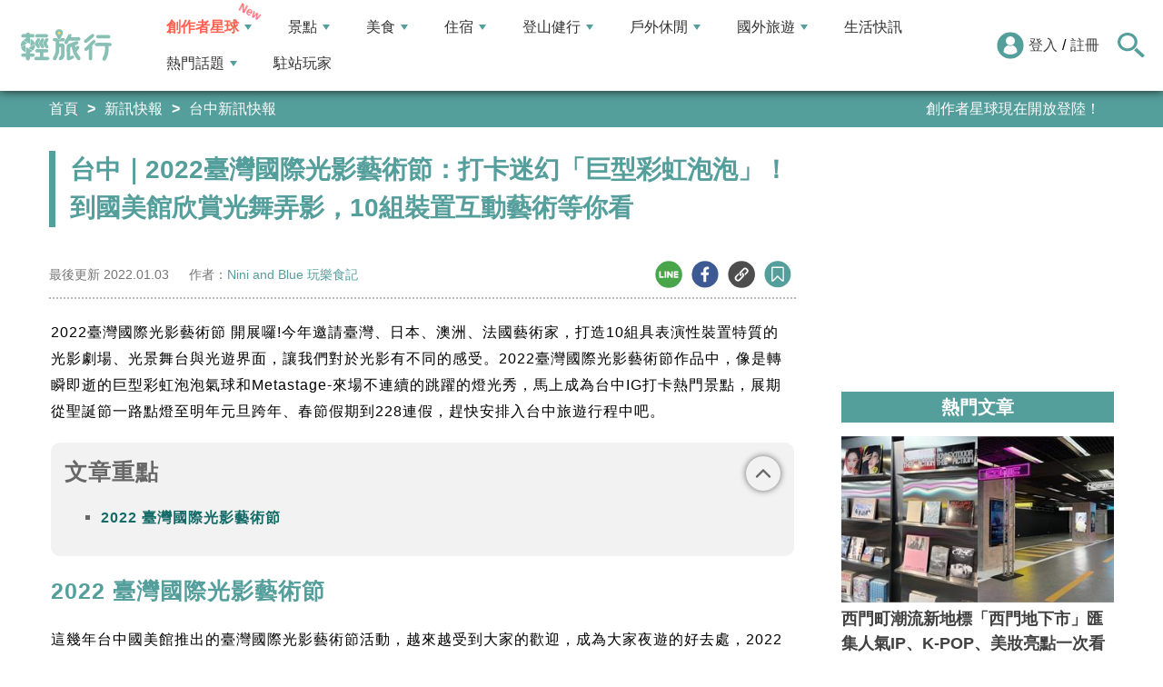

--- FILE ---
content_type: text/html; charset=utf-8
request_url: https://travel.yam.com/article/126581
body_size: 25300
content:

<!DOCTYPE html>
<html lang="zh-tw">
<head>
    <meta charset="UTF-8" />
    <meta name="viewport" content="width=device-width, initial-scale=1.0" />
    <meta http-equiv="X-UA-Compatible" content="ie=edge" />
    <title>台中｜2022臺灣國際光影藝術節：打卡迷幻「巨型彩虹泡泡」！到國美館欣賞光舞弄影，10組裝置互動藝術等你看-輕旅行</title>    
    <meta name="description" content="2022臺灣國際光影藝術節開展囉!今年邀請臺灣、日本、澳洲、法國藝術家，打造10組具表演性裝置特質的光影劇場、光景舞台與光遊界面，讓我們對於光影有不同的感受。2022臺灣國際光影藝術節作品中，像是轉瞬即逝的巨型彩虹泡泡氣球和Metastage-來場不連續的跳躍的燈光秀，馬上成為台中IG打卡熱門景點，展期從聖誕節一路點燈至明年元旦跨年、春節假期到228連假，趕快安排入台中旅遊行程中吧。" />
    <meta name="keywords" content="台中國美館,臺灣國際光影藝術節,巨型彩虹泡泡,光影藝術,沉浸式劇場,互動藝術,元宇宙,台中,國立臺灣美術館,2022臺灣國際光影藝術" />
    <meta property="og:site_name" content="輕旅行" />
    <meta property="og:image" content="https://ytimg.yam.com/img/ARTICLE/1200x630/2022010311291113.jpg" />
    <meta property="og:title" content="台中｜2022臺灣國際光影藝術節：打卡迷幻「巨型彩虹泡泡」！到國美館欣賞光舞弄影，10組裝置互動藝術等你看-輕旅行" />
    <meta property="og:description" content="2022臺灣國際光影藝術節開展囉!今年邀請臺灣、日本、澳洲、法國藝術家，打造10組具表演性裝置特質的光影劇場、光景舞台與光遊界面，讓我們對於光影有不同的感受。2022臺灣國際光影藝術節作品中，像是轉瞬即逝的巨型彩虹泡泡氣球和Metastage-來場不連續的跳躍的燈光秀，馬上成為台中IG打卡熱門景點，展期從聖誕節一路點燈至明年元旦跨年、春節假期到228連假，趕快安排入台中旅遊行程中吧。" />
    <meta property="og:type" content="website" />
    <meta property="og:url" content="https://travel.yam.com/article/126581" />
    <meta property="fb:pages" content="313623888716795" />
    <meta property="fb:app_id" content="366463696768555" />
    <link rel="canonical" href="https://travel.yam.com/article/126581">
    <meta name="author" content="Nini and Blue 玩樂食記">
    <meta name="pubdate" content="2022/01/03 11:29:11+08:00" />
    <meta name="lastmod" content="2022/01/03 11:29:58+08:00" />
    <meta name="news_keywords" content="台中國美館,臺灣國際光影藝術節,巨型彩虹泡泡,光影藝術,沉浸式劇場,互動藝術,元宇宙,台中,國立臺灣美術館,2022臺灣國際光影藝術">
    <meta name="robots" content="max-image-preview:large">
    <meta name="image" itemprop="image" content="https://ytimg.yam.com/img/ARTICLE/1200x630/2022010311291113.jpg" />
    <meta name="twitter:image" content="https://ytimg.yam.com/img/ARTICLE/1200x630/2022010311291113.jpg">
    <meta name="twitter:description" content="2022臺灣國際光影藝術節開展囉!今年邀請臺灣、日本、澳洲、法國藝術家，打造10組具表演性裝置特質的光影劇場、光景舞台與光遊界面，讓我們對於光影有不同的感受。2022臺灣國際光影藝術節作品中，像是轉瞬即逝的巨型彩虹泡泡氣球和Metastage-來場不連續的跳躍的燈光秀，馬上成為台中IG打卡熱門景點，展期從聖誕節一路點燈至明年元旦跨年、春節假期到228連假，趕快安排入台中旅遊行程中吧。">
    <meta name="twitter:title" content="台中｜2022臺灣國際光影藝術節：打卡迷幻「巨型彩虹泡泡」！到國美館欣賞光舞弄影，10組裝置互動藝術等你看-輕旅行">
    <meta name="twitter:site" content="輕旅行" />
    <meta name="twitter:card" content="summary_large_image" />
    <meta property="article:publisher" content="https://travel.yam.com" />
    <meta property="article:published_time" content="2022/01/03 11:29:11+08:00">
    <meta property="article:modified_time" content="2022/01/03 11:29:58+08:00">
    <meta property="article:section" content="台中新訊快報">
        <meta property="dable:item_id" content="126581">
    <meta property="dable:title" content="台中｜2022臺灣國際光影藝術節：打卡迷幻「巨型彩虹泡泡」！到國美館欣賞光舞弄影，10組裝置互動藝術等你看">
    <meta property="dable:author" content="Nini and Blue 玩樂食記">
    <script type="application/ld+json">
        [{"@context" : "http://schema.org",
        "@type" : "Article",
        "mainEntityOfPage" :{
        "@type" :"WebPage",
        "@id" :"https://travel.yam.com/article/126581"},
        "headline" : "台中｜2022臺灣國際光影藝術節：打卡迷幻「巨型彩虹泡泡」！到國美館欣賞光舞弄影，10組裝置互動藝術等你看-輕旅行",
        "name" : "台中｜2022臺灣國際光影藝術節：打卡迷幻「巨型彩虹泡泡」！到國美館欣賞光舞弄影，10組裝置互動藝術等你看-輕旅行",
        "author" : {"@type" :"Person", "name" :"Nini and Blue 玩樂食記","url": "https://travel.yam.com/player/info/Nini and Blue 玩樂食記"},
        "datePublished" : "2022/01/03 11:29:11 +08:00",
        "dateModified" : "2022/01/03 11:29:58 +08:00",
        "image" :{"@type" :"ImageObject",
        "url" :"https://ytimg.yam.com/img/ARTICLE/1200x630/2022010311291113.jpg",
        "height" :630,"width" :1200},
        "description" : "2022臺灣國際光影藝術節開展囉!今年邀請臺灣、日本、澳洲、法國藝術家，打造10組具表演性裝置特質的光影劇場、光景舞台與光遊界面，讓我們對於光影有不同的感受。2022臺灣國際光影藝術節作品中，像是轉瞬即逝的巨型彩虹泡泡氣球和Metastage-來場不連續的跳躍的燈光秀，馬上成為台中IG打卡熱門景點，展期從聖誕節一路點燈至明年元旦跨年、春節假期到228連假，趕快安排入台中旅遊行程中吧。",
        "url" : "https://travel.yam.com/article/126581",
        "publisher" :{"@type" :"Organization",
        "url" : "https://travel.yam.com",
        "name" :"輕旅行",
        "logo" :{"@type":"ImageObject","url" :"https://travel.yam.com/images/logo.svg","width" :260}},
        "keywords":"台中國美館,臺灣國際光影藝術節,巨型彩虹泡泡,光影藝術,沉浸式劇場,互動藝術,元宇宙,台中,國立臺灣美術館,2022臺灣國際光影藝術"
        },{
        "@context": "https://schema.org",
        "@type": "BreadcrumbList",
        "itemListElement": [{
        "@type": "ListItem",
        "position": 1,
        "name": "台中新訊快報",
        "item": "https://travel.yam.com/info/台中新訊快報/"
        },{
        "@type": "ListItem",
        "position": 2,
        "name": "台中｜2022臺灣國際光影藝術節：打卡迷幻「巨型彩虹泡泡」！到國美館欣賞光舞弄影，10組裝置互動藝術等你看-輕旅行"}]
        }]
    </script>
    

    <script type="application/ld+json">
        {
        "@context": "https://schema.org",
        "@type": "Organization",
        "url": "https://travel.yam.com",
        "logo": "https://travel.yam.com/images/logo.svg",
        "sameAs": ["https://www.facebook.com/travelyam/","https://www.instagram.com/travelyam/"]
        }
    </script>
    <link rel="shortcut icon" href="/favicon.ico">
    <link rel="apple-touch-icon" href="/images/icon_120.png">
    <link rel="apple-touch-icon" size="152x152" href="/images/icon_152.png">
    <link rel="apple-touch-icon" size="167x167" href="/images/icon_167.png">
    <link rel="apple-touch-icon" size="180x180" href="/images/icon_180.png">
    <link rel="icon" type="image/png" sizes="256x256" href="/images/icon_256.png">
    <link rel="stylesheet" href="https://cdnjs.cloudflare.com/ajax/libs/font-awesome/6.7.2/css/all.min.css">
    <link href="/style/all?v=cj9dkpBZjGvwOGgBEoWN6SUx_LwUIlBM0HeIo5-xOZU1" rel="stylesheet"/>
   
    <link href="/style/article-ex?v=LpVmdD2hXT9vr0UalnFi141TzTuuFYcW4EMrsdhe5Jw1" rel="stylesheet"/>

    <style>
        .articleStoreInfoOpeningHours .openHoursLabel:has(input:checked) ~ .articleStoreInfoOpeningUl {
            height: auto;
            padding: 15px;
            border-radius: 10px;
            -webkit-box-shadow: 0px 0px 3px #aaa;
            box-shadow: 0px 0px 3px #aaa;
        }

        .readmore-box {
            margin-top: -200px;
            margin-bottom: 40px;
            text-align: center;
        }

            .readmore-box.showmore {
                display: none;
            }

            .readmore-box:before {
                content: "";
                position: relative;
                display: block;
                height: 200px;
                width: 100%;
                background: linear-gradient(to bottom,rgba(255,255,255,0)0,rgba(255,255,255,.5)30%,#fff 100%)
            }

            .readmore-box:not(.showmore) ~ * {
                display: none !important;
            }

        .readmore-btn {
            background: #549f9b;
            color: #fff;
            font-size: 1.4rem;
            display: inline-block;
            padding: 8px 42px;
            border-radius: 20px;
            border: 1px solid #549f9b;
            font-weight: 700;
            cursor: pointer;
            background: linear-gradient(97deg, rgba(84,158,155,1) 0%, rgba(243,199,83,1) 31%, rgba(84,158,155,1) 81%);
            background-position: 125%;
            background-size: 200% auto;
            animation: shine 2s infinite;
        }

            .readmore-btn:hover {
                background: #fff;
                color: #549f9b;
            }

        @keyframes shine {
            to {
                background-position: -70%;
            }
        }

        .google-anno svg {
            max-width: 16px;
        }

        a.article_hashtag {
            border: none;
            background: #eaeaea;
        }
    </style>

    <link rel="alternate" type="application/rss+xml" title="訂閱【輕旅行】" href="https://travel.yam.com/rss/" />
</head>
<body>
    <header class="header">
        <div class="headerMenuContainer">
                <div class="logo">
                    <a href="/">輕旅行</a>
                </div>
        <nav class="main-nav headerNav" role="navigation">
            <div class="d_flex headerNavContent">
                <ul id="main-menu" class="sm sm-mint">
                    <li>
                        <a href="/ucontent" class="menuLight">創作者星球</a>
                        <ul>
                            <li><a href="/ucontent">文章列表</a></li>
                            <li><a href="/editor/add">創作者投稿</a></li>
                            <li><a href="/post/216">創作者星球</a></li>
                            <li><a href="/user/8104">創作者星球公告</a></li>
                        </ul>
                    </li>
                    <li>
                        <a href="/info/play/" class="">景點</a>
                        <ul>
                                <li>
                                    <a href="/info/台北景點/">台北景點</a>

                                </li>
                                <li>
                                    <a href="/info/新北景點/">新北景點</a>

                                </li>
                                <li>
                                    <a href="/info/基隆景點/">基隆景點</a>

                                </li>
                                <li>
                                    <a href="/info/桃園景點/">桃園景點</a>

                                </li>
                                <li>
                                    <a href="/info/新竹景點/">新竹景點</a>

                                </li>
                                <li>
                                    <a href="/info/苗栗景點/">苗栗景點</a>

                                </li>
                                <li>
                                    <a href="/info/台中景點/">台中景點</a>

                                </li>
                                <li>
                                    <a href="/info/彰化景點/">彰化景點</a>

                                </li>
                                <li>
                                    <a href="/info/雲林景點/">雲林景點</a>

                                </li>
                                <li>
                                    <a href="/info/南投景點/">南投景點</a>

                                </li>
                                <li>
                                    <a href="/info/嘉義景點/">嘉義景點</a>

                                </li>
                                <li>
                                    <a href="/info/台南景點/">台南景點</a>

                                </li>
                                <li>
                                    <a href="/info/高雄景點/">高雄景點</a>

                                </li>
                                <li>
                                    <a href="/info/屏東景點/">屏東景點</a>

                                </li>
                                <li>
                                    <a href="/info/宜蘭景點/">宜蘭景點</a>

                                </li>
                                <li>
                                    <a href="/info/花蓮景點/">花蓮景點</a>

                                </li>
                                <li>
                                    <a href="/info/台東景點/">台東景點</a>

                                </li>
                                <li>
                                    <a href="/info/澎湖景點/">澎湖景點</a>

                                </li>
                                <li>
                                    <a href="/info/金門景點/">金門景點</a>

                                </li>
                                <li>
                                    <a href="/info/馬祖景點/">馬祖景點</a>

                                </li>
                                <li>
                                    <a href="/info/蘭嶼景點/">蘭嶼景點</a>

                                </li>
                                <li>
                                    <a href="/info/綠島景點/">綠島景點</a>

                                </li>
                                <li>
                                    <a href="/info/小琉球景點/">小琉球景點</a>

                                </li>
                        </ul>
                    </li>
                    <li>
                        <a href="/info/eat/" class="">美食</a>
                        <ul>
                                <li>
                                    <a href="/info/台北美食/">台北美食</a>

                                </li>
                                <li>
                                    <a href="/info/新北美食/">新北美食</a>

                                </li>
                                <li>
                                    <a href="/info/基隆美食/">基隆美食</a>

                                </li>
                                <li>
                                    <a href="/info/桃園美食/">桃園美食</a>

                                </li>
                                <li>
                                    <a href="/info/新竹美食/">新竹美食</a>

                                </li>
                                <li>
                                    <a href="/info/苗栗美食/">苗栗美食</a>

                                </li>
                                <li>
                                    <a href="/info/台中美食/">台中美食</a>

                                </li>
                                <li>
                                    <a href="/info/彰化美食/">彰化美食</a>

                                </li>
                                <li>
                                    <a href="/info/雲林美食/">雲林美食</a>

                                </li>
                                <li>
                                    <a href="/info/南投美食/">南投美食</a>

                                </li>
                                <li>
                                    <a href="/info/嘉義美食/">嘉義美食</a>

                                </li>
                                <li>
                                    <a href="/info/台南美食/">台南美食</a>

                                </li>
                                <li>
                                    <a href="/info/高雄美食/">高雄美食</a>

                                </li>
                                <li>
                                    <a href="/info/屏東美食/">屏東美食</a>

                                </li>
                                <li>
                                    <a href="/info/宜蘭美食/">宜蘭美食</a>

                                </li>
                                <li>
                                    <a href="/info/花蓮美食/">花蓮美食</a>

                                </li>
                                <li>
                                    <a href="/info/台東美食/">台東美食</a>

                                </li>
                                <li>
                                    <a href="/info/澎湖美食/">澎湖美食</a>

                                </li>
                                <li>
                                    <a href="/info/金門美食/">金門美食</a>

                                </li>
                                <li>
                                    <a href="/info/馬祖美食/">馬祖美食</a>

                                </li>
                                <li>
                                    <a href="/info/蘭嶼美食/">蘭嶼美食</a>

                                </li>
                                <li>
                                    <a href="/info/綠島美食/">綠島美食</a>

                                </li>
                                <li>
                                    <a href="/info/小琉球美食/">小琉球美食</a>

                                </li>
                        </ul>
                    </li>
                    <li>
                        <a href="/info/hotel/" class="">住宿</a>
                        <ul>
                                <li>
                                    <a href="/info/台北住宿/">台北住宿</a>

                                </li>
                                <li>
                                    <a href="/info/新北住宿/">新北住宿</a>

                                </li>
                                <li>
                                    <a href="/info/基隆住宿/">基隆住宿</a>

                                </li>
                                <li>
                                    <a href="/info/桃園住宿/">桃園住宿</a>

                                </li>
                                <li>
                                    <a href="/info/新竹住宿/">新竹住宿</a>

                                </li>
                                <li>
                                    <a href="/info/苗栗住宿/">苗栗住宿</a>

                                </li>
                                <li>
                                    <a href="/info/台中住宿/">台中住宿</a>

                                </li>
                                <li>
                                    <a href="/info/彰化住宿/">彰化住宿</a>

                                </li>
                                <li>
                                    <a href="/info/雲林住宿/">雲林住宿</a>

                                </li>
                                <li>
                                    <a href="/info/南投住宿/">南投住宿</a>

                                </li>
                                <li>
                                    <a href="/info/嘉義住宿/">嘉義住宿</a>

                                </li>
                                <li>
                                    <a href="/info/台南住宿/">台南住宿</a>

                                </li>
                                <li>
                                    <a href="/info/高雄住宿/">高雄住宿</a>

                                </li>
                                <li>
                                    <a href="/info/屏東住宿/">屏東住宿</a>

                                </li>
                                <li>
                                    <a href="/info/宜蘭住宿/">宜蘭住宿</a>

                                </li>
                                <li>
                                    <a href="/info/花蓮住宿/">花蓮住宿</a>

                                </li>
                                <li>
                                    <a href="/info/台東住宿/">台東住宿</a>

                                </li>
                                <li>
                                    <a href="/info/澎湖住宿/">澎湖住宿</a>

                                </li>
                                <li>
                                    <a href="/info/金門住宿/">金門住宿</a>

                                </li>
                                <li>
                                    <a href="/info/馬祖住宿/">馬祖住宿</a>

                                </li>
                                <li>
                                    <a href="/info/蘭嶼住宿/">蘭嶼住宿</a>

                                </li>
                                <li>
                                    <a href="/info/綠島住宿/">綠島住宿</a>

                                </li>
                                <li>
                                    <a href="/info/小琉球住宿/">小琉球住宿</a>

                                </li>
                        </ul>
                    </li>
                    <li>
                        <a href="/info/mount/" class="">登山健行</a>
                        <ul>
                            <li><a href="/info/台北小百岳／步道/">台北小百岳／步道</a></li>
                            <li><a href="/info/新北小百岳／步道/">新北小百岳／步道</a></li>
                            <li><a href="/info/基隆小百岳／步道/">基隆小百岳／步道</a></li>
                            <li><a href="/info/桃園小百岳／步道/">桃園小百岳／步道</a></li>
                            <li><a href="/info/新竹小百岳／步道/">新竹小百岳／步道</a></li>
                            <li><a href="/info/苗栗小百岳／步道/">苗栗小百岳／步道</a></li>
                            <li><a href="/info/台中小百岳／步道/">台中小百岳／步道</a></li>
                            <li><a href="/info/彰化小百岳／步道/">彰化小百岳／步道</a></li>
                            <li><a href="/info/雲林小百岳／步道/">雲林小百岳／步道</a></li>
                            <li><a href="/info/南投小百岳／步道/">南投小百岳／步道</a></li>
                            <li><a href="/info/嘉義小百岳／步道/">嘉義小百岳／步道</a></li>
                            <li><a href="/info/台南小百岳／步道/">台南小百岳／步道</a></li>
                            <li><a href="/info/高雄小百岳／步道/">高雄小百岳／步道</a></li>
                            <li><a href="/info/屏東小百岳／步道/">屏東小百岳／步道</a></li>
                            <li><a href="/info/宜蘭小百岳／步道/">宜蘭小百岳／步道</a></li>
                            <li><a href="/info/花蓮小百岳／步道/">花蓮小百岳／步道</a></li>
                            <li><a href="/info/台東小百岳／步道/">台東小百岳／步道</a></li>
                            <li><a href="/info/蘭嶼小百岳／步道/">蘭嶼小百岳／步道</a></li>
                            <li><a href="/info/澎湖小百岳／步道/">澎湖小百岳／步道</a></li>
                            <li><a href="/info/綠島小百岳／步道/">綠島小百岳／步道</a></li>
                            <li><a href="/info/金門小百岳／步道/">金門小百岳／步道</a></li>
                            <li><a href="/info/馬祖小百岳／步道/">馬祖小百岳／步道</a></li>
                            <li><a href="/info/小琉球小百岳／步道/">小琉球小百岳／步道</a></li>
                        </ul>
                    </li>
                    <li>
                        <a href="/info/activity/" class="">戶外休閒</a>
                        <ul>
                                <li>
                                    <a href="/info/台北戶外休閒/">台北戶外休閒</a>

                                </li>
                                <li>
                                    <a href="/info/新北戶外休閒/">新北戶外休閒</a>

                                </li>
                                <li>
                                    <a href="/info/基隆戶外休閒/">基隆戶外休閒</a>

                                </li>
                                <li>
                                    <a href="/info/桃園戶外休閒/">桃園戶外休閒</a>

                                </li>
                                <li>
                                    <a href="/info/新竹戶外休閒/">新竹戶外休閒</a>

                                </li>
                                <li>
                                    <a href="/info/苗栗戶外休閒/">苗栗戶外休閒</a>

                                </li>
                                <li>
                                    <a href="/info/台中戶外休閒/">台中戶外休閒</a>

                                </li>
                                <li>
                                    <a href="/info/彰化戶外休閒/">彰化戶外休閒</a>

                                </li>
                                <li>
                                    <a href="/info/雲林戶外休閒/">雲林戶外休閒</a>

                                </li>
                                <li>
                                    <a href="/info/南投戶外休閒/">南投戶外休閒</a>

                                </li>
                                <li>
                                    <a href="/info/嘉義戶外休閒/">嘉義戶外休閒</a>

                                </li>
                                <li>
                                    <a href="/info/台南戶外休閒/">台南戶外休閒</a>

                                </li>
                                <li>
                                    <a href="/info/高雄戶外休閒/">高雄戶外休閒</a>

                                </li>
                                <li>
                                    <a href="/info/屏東戶外休閒/">屏東戶外休閒</a>

                                </li>
                                <li>
                                    <a href="/info/宜蘭戶外休閒/">宜蘭戶外休閒</a>

                                </li>
                                <li>
                                    <a href="/info/花蓮戶外休閒/">花蓮戶外休閒</a>

                                </li>
                                <li>
                                    <a href="/info/台東戶外休閒/">台東戶外休閒</a>

                                </li>
                                <li>
                                    <a href="/info/澎湖戶外休閒/">澎湖戶外休閒</a>

                                </li>
                                <li>
                                    <a href="/info/金門戶外休閒/">金門戶外休閒</a>

                                </li>
                                <li>
                                    <a href="/info/馬祖戶外休閒/">馬祖戶外休閒</a>

                                </li>
                                <li>
                                    <a href="/info/蘭嶼戶外休閒/">蘭嶼戶外休閒</a>

                                </li>
                                <li>
                                    <a href="/info/綠島戶外休閒/">綠島戶外休閒</a>

                                </li>
                                <li>
                                    <a href="/info/小琉球戶外休閒/">小琉球戶外休閒</a>

                                </li>
                        </ul>
                    </li>
                    <li>
                        <a href="/info/foreign/" class="">國外旅遊</a>
                        <ul>
                            <li><a href="/info/日本旅遊/">日本旅遊</a></li>
                            <li><a href="/info/韓國旅遊/">韓國旅遊</a></li>
                            <li><a href="/info/泰國旅遊/">泰國旅遊</a></li>
                            <li><a href="/info/馬來西亞旅遊/">馬來西亞旅遊</a></li>
                            <li><a href="/info/越南旅遊/">越南旅遊</a></li>
                            <li><a href="/info/菲律賓旅遊/">菲律賓旅遊</a></li>
                            <li><a href="/info/香港澳門旅遊/">香港澳門旅遊</a></li>
                            <li><a href="/info/中國旅遊/">中國旅遊</a></li>
                            <li><a href="/info/新加坡旅遊/">新加坡旅遊</a></li>
                            <li><a href="/info/印尼旅遊/">印尼旅遊</a></li>
                            <li><a href="/info/美國旅遊/">美國旅遊</a></li>
                            <li><a href="/info/英國旅遊/">英國旅遊</a></li>
                            <li><a href="/info/澳洲旅遊/">澳洲旅遊</a></li>
                            <li><a href="/info/歐洲旅遊/">歐洲旅遊</a></li>
                            <li><a href="/info/紐西蘭旅遊/">紐西蘭旅遊</a></li>
                        </ul>
                    </li>
                    <li>
                        <a href="/info/life/">生活快訊</a>
                    </li>
                    <li>
                        <a href="#">熱門話題</a>
                        <ul>
                            <li><a href="/info/hot/">最新消息</a></li>
                                <li><a href="https://travel.yam.com/article/139357" target="_self" onclick="trackGaEvent('travel-click', 'menu-新訊快報', '越怪越紅！全球怪奇博物館10選！');">越怪越紅！全球怪奇博物館10選！</a></li>
                                <li><a href="https://travel.yam.com/article/139324" target="_self" onclick="trackGaEvent('travel-click', 'menu-新訊快報', '全台馬年燈會提燈：領取方式一次看！');">全台馬年燈會提燈：領取方式一次看！</a></li>
                                <li><a href="https://travel.yam.com/article/139294" target="_self" onclick="trackGaEvent('travel-click', 'menu-新訊快報', '慶生不踩雷！台北人氣生日蛋糕必收清單');">慶生不踩雷！台北人氣生日蛋糕必收清單</a></li>
                                <li><a href="https://travel.yam.com/article/139362" target="_self" onclick="trackGaEvent('travel-click', 'menu-新訊快報', '2026文化幣、運動幣懶人包：可以買什麼？');">2026文化幣、運動幣懶人包：可以買什麼？</a></li>
                        </ul>
                    </li>
                    <li><a href="/player">駐站玩家</a></li>
                </ul>
                <div class="menuMemberArea">
                    <div class="memberLoginStatus">
                            <div class="menuMemberAreaLogin">
                                <img src="https://travel.yam.com/images/header_member_icon.svg" width="30" height="30" alt="">
                                <a href="https://membercenter.yam.com/Signin?URL=https%3a%2f%2ftravel.yam.com%2farticle%2f126581" rel="noreferrer nofollow noopener external">登入</a>
                                /
                                <a href="https://membercenter.yam.com/Reg?URL=https%3a%2f%2ftravel.yam.com%2farticle%2f126581" rel="noreferrer nofollow noopener external">註冊</a>
                            </div>
                        <!--<div class="goToTravelMap">
                <a href="travel_map.html">
                    <img src="https://travel.yam.com/images/header_search_icon.svg" alt="">
                    <span class="goSearchIconSpan">地圖查詢</span>
                </a>
            </div>-->
                    </div>
                    <div class="goSearchIcon">
                        <img src="https://travel.yam.com/images/newSearchIcon.svg" width="30" height="27" alt="">
                    </div>
                </div>
            </div>
        </nav>
            <div class="headerRightContent">
                <div class="RwdSearchBtn">
                    <img src="https://travel.yam.com/images/newSearchIcon.svg" width="30" height="27" alt="">
                </div>
                <div class="RwdMenuBtn">
                    <span></span>
                </div>
            </div>
        </div>
        <!-- 搜尋、關鍵字區域 -->
        <div class="search_area">
            <form action="" class="search_form">
                <div class="d_flex search_input_content">
                    <div class="search_input d_flex position_relative">
                        <input type="text" placeholder="我想去...." id="search_input" class="position_relative">
                        <a href="#" id="search_btn" class="go_search_btn position_absolute">
                            <i class="fas fa-search"></i>
                        </a>
                    </div>
                </div>
                    <div class="hot_keywords">
                        <span>熱門關鍵字</span>
                            <a href="https://travel.yam.com/article/139295" target="_self" onclick="trackGaEvent('travel-click', '熱門關鍵字', 'https://travel.yam.com/article/139295');" class="d_inline_block">大掃除技巧</a>
                            <a href="https://travel.yam.com/article/139285" target="_self" onclick="trackGaEvent('travel-click', '熱門關鍵字', 'https://travel.yam.com/article/139285');" class="d_inline_block">尾牙中獎秘訣</a>
                            <a href="https://travel.yam.com/article/139294" target="_self" onclick="trackGaEvent('travel-click', '熱門關鍵字', 'https://travel.yam.com/article/139294');" class="d_inline_block">台北生日蛋糕</a>
                            <a href="https://travel.yam.com/article/139284" target="_self" onclick="trackGaEvent('travel-click', '熱門關鍵字', 'https://travel.yam.com/article/139284');" class="d_inline_block">LOPIA必買</a>
                            <a href="https://travel.yam.com/article/139314" target="_self" onclick="trackGaEvent('travel-click', '熱門關鍵字', 'https://travel.yam.com/article/139314');" class="d_inline_block">2026新制</a>
                    </div>            </form>
        </div>
    </header>
    <div class="menu_cover"></div>
    

<div class="bread_crumb_area_bg">
    <div class="bread_crumb_area d_flex">
        <ul class="breadcrumb d_flex">
            <li><a href="/">首頁</a></li> <li><a href="/info/hot/">新訊快報</a></li>
            <li><a href="/info/台中新訊快報/">台中新訊快報</a></li>
        </ul>
        <div class="marquee">
            <ul class="marquee_ul"></ul>
        </div>
    </div>
</div>
<div class="container">
    <div class="page">
        <div class="page_left">
            
            <h1 class="article_page_h2">台中｜2022臺灣國際光影藝術節：打卡迷幻「巨型彩虹泡泡」！到國美館欣賞光舞弄影，10組裝置互動藝術等你看</h1>
            <div class="article_information d_flex">
                <ul class="article_information_left d_flex">
                    <li class="d_flex align_items_center">
                        最後更新&nbsp;<span>2022.01.03</span>
                    </li>
                    <li class="d_flex align_items_center">
                        作者：<span id="a_author"><a style="color:#549e9b;" href="/player/info/Nini and Blue 玩樂食記">Nini and Blue 玩樂食記</a></span>
                    </li>
                </ul>
                <ul class="article_actions d_flex position_relative">
                    <li>
                        <a href="#" class="d_block article_actions_a lineShare" data-u="https://travel.yam.com/article/126581">
                            <img src="/images/line_icon.svg" width="30" height="30" alt="line分享" />
                        </a>
                    </li>
                    <li>
                        <a href="#" class="d_block article_actions_a facebookShare" data-u="https://travel.yam.com/article/126581">
                            <img src="/images/FB.svg" width="30" height="30" alt="fb分享" />
                        </a>
                    </li>
                    <li>
                        <a href="#" class="d_block article_actions_a linkCopy" data-u="https://travel.yam.com/article/126581">
                            <img src="/images/link_icon.svg" width="30" height="30" alt="複製連結" />
                        </a>
                    </li>
                    <li>
                        <a href="#" data-asn="126581" data-status="false" class="d_block article_actions_a collect_icon">
                            <img src="/images/collect_icon_blue.svg" width="30" height="29" alt="收藏">
                        </a>
                    </li>
                </ul>
            </div>
            <article class="article_content">
                <div class="article_box" itemprop="articleBody">
                    <p>2022臺灣國際光影藝術節 開展囉!今年邀請臺灣、日本、澳洲、法國藝術家，打造10組具表演性裝置特質的 光影劇場、光景舞台與光遊界面，讓我們對於光影有不同的感受。2022臺灣國際光影藝術節作品中，像是轉瞬即逝的巨型彩虹泡泡氣球和Metastage-來場不連續的跳躍的燈光秀，馬上成為台中IG打卡熱門景點，展期從聖誕節一路點燈至明年元旦跨年、春節假期到228連假，趕快安排入台中旅遊行程中吧。</p>

<div class="toc" data-ad-break="off"><div class="head"><h2>文章重點</h2><div class="arror"><svg viewBox="0 0 24 24" width="28" height="28" stroke="currentColor" stroke-width="2" fill="none" stroke-linecap="round" stroke-linejoin="round" class="css-i6dzq1"><polyline points="6 9 12 15 18 9"></polyline></svg></div></div><nav><ul><li><a href="#2022 臺灣國際光影藝術節">2022 臺灣國際光影藝術節</a></li></ul></nav></div><h2 id="2022 臺灣國際光影藝術節">2022 臺灣國際光影藝術節</h2>

<p>這幾年台中國美館推出的臺灣國際光影藝術節活動，越來越受到大家的歡迎，成為大家夜遊的好去處，2022 臺灣國際光影藝術節以光 . 舞弄 . 影為主題打造出10組裝置互動藝術，讓我們來一探究竟。</p>

<p><img fetchpriority="high" src="https://live.staticflickr.com/65535/51785932580_0b03f1ff22_b.jpg" height="666" width="1024" title="台中｜2022臺灣國際光影藝術節：打卡迷幻「巨型彩虹泡泡」！到國美館欣賞光舞弄影，10組裝置互動藝術等你看" alt="台中國美館,臺灣國際光影藝術節,巨型彩虹泡泡,光影藝術,沉浸式劇場,互動藝術,元宇宙,台中,國立臺灣美術館,2022臺灣國際光影藝術" ></p>

<h3>光舞弄影導覽圖</h3>

<p><img src="/images/preimg.png" data-original="https://live.staticflickr.com/65535/51787839142_e20dec5a3b_b.jpg" height="1024" width="666" title="台中｜2022臺灣國際光影藝術節：打卡迷幻「巨型彩虹泡泡」！到國美館欣賞光舞弄影，10組裝置互動藝術等你看" alt="台中國美館,臺灣國際光影藝術節,巨型彩虹泡泡,光影藝術,沉浸式劇場,互動藝術,元宇宙,台中,國立臺灣美術館,2022臺灣國際光影藝術" loading="lazy"></p>

<p><img src="/images/preimg.png" data-original="https://live.staticflickr.com/65535/51789159329_001fdec49f_b.jpg" height="666" width="1024" title="台中｜2022臺灣國際光影藝術節：打卡迷幻「巨型彩虹泡泡」！到國美館欣賞光舞弄影，10組裝置互動藝術等你看" alt="台中國美館,臺灣國際光影藝術節,巨型彩虹泡泡,光影藝術,沉浸式劇場,互動藝術,元宇宙,台中,國立臺灣美術館,2022臺灣國際光影藝術" loading="lazy"></p>

<h3>Metastage&ndash;來場不連續的跳躍&nbsp;</h3>

<p>活動展演期間，每半點、整點將進行metastage主秀表演，表演時間5分鐘。</p>

<p>作品命名原自「元宇宙」(metaverse)的概念，意即在未來更理想化的虛擬社會裡，人們將以虛擬身分(avatar)在其中生活，打破物理性邊界的概念。本作品將建構擺盪於實體與虛擬之間的「舞台」，讓表演者及觀賞者在國美館的玻璃帷幕平面前，透過數位媒體呈現「遠程在場」、「虛實共演」的狀態，消弭了人、時間、空間的關係，以一種雙層結構展開鏡像迴映的效果。</p>

<p><img src="/images/preimg.png" data-original="https://live.staticflickr.com/65535/51785682149_c1eee18d56_b.jpg" height="666" width="1024" title="台中｜2022臺灣國際光影藝術節：打卡迷幻「巨型彩虹泡泡」！到國美館欣賞光舞弄影，10組裝置互動藝術等你看" alt="台中國美館,臺灣國際光影藝術節,巨型彩虹泡泡,光影藝術,沉浸式劇場,互動藝術,元宇宙,台中,國立臺灣美術館,2022臺灣國際光影藝術" loading="lazy"></p>

<p>當展演開始的時候，整個感受很不一樣，情緒隨著玻璃帷幕上的動畫起伏。前幾年是超吸睛的大型裝置藝術，今年則變的相對有深度一點，很推薦大家靜下來，慢慢感受作品想傳遞的意境。</p>

<p><img src="/images/preimg.png" data-original="https://live.staticflickr.com/65535/51785311563_dc31cbfb9d_b.jpg" height="666" width="1024" title="台中｜2022臺灣國際光影藝術節：打卡迷幻「巨型彩虹泡泡」！到國美館欣賞光舞弄影，10組裝置互動藝術等你看" alt="台中國美館,臺灣國際光影藝術節,巨型彩虹泡泡,光影藝術,沉浸式劇場,互動藝術,元宇宙,台中,國立臺灣美術館,2022臺灣國際光影藝術" loading="lazy"></p>

<h3>迷宮幻遊</h3>

<p>〈迷宮幻遊〉作品的物理造型發想自臺中眷村的天際線與巷弄，觀眾在進入作品的同時，將可利用手持裝置在5G技術所創建的擴增實境(AR)中，自由穿梭在「現實」與「虛擬」的迷宮之間。虛擬迷宮與現實殘留的斜平錯落巷弄互相瓦解、顯現並依附共存。</p>

<p><img src="/images/preimg.png" data-original="https://live.staticflickr.com/65535/51785683004_167757bff1_b.jpg" height="666" width="1024" title="台中｜2022臺灣國際光影藝術節：打卡迷幻「巨型彩虹泡泡」！到國美館欣賞光舞弄影，10組裝置互動藝術等你看" alt="台中國美館,臺灣國際光影藝術節,巨型彩虹泡泡,光影藝術,沉浸式劇場,互動藝術,元宇宙,台中,國立臺灣美術館,2022臺灣國際光影藝術" loading="lazy"></p>

<p>互動說明（共三種）：</p>

<p>玩法一：使用自己的智慧型裝置讀取QR code，點開連結影片，從指定出發點開始隨著影片內容在迷宮中觀看遊走</p>

<p>玩法二：租借官方iPad，使用 5G AR 技術在實體迷宮及虛擬中遊走，時而佇立，時而移動。</p>

<p>玩法三：保留意識，在實體迷宮中遊走，享受巷弄，尋找美麗的燈光與角度，拍照留下自己的光影創作。</p>

<p><img src="/images/preimg.png" data-original="https://live.staticflickr.com/65535/51784244307_dffd795cff_b.jpg" height="666" width="1024" title="台中｜2022臺灣國際光影藝術節：打卡迷幻「巨型彩虹泡泡」！到國美館欣賞光舞弄影，10組裝置互動藝術等你看" alt="台中國美館,臺灣國際光影藝術節,巨型彩虹泡泡,光影藝術,沉浸式劇場,互動藝術,元宇宙,台中,國立臺灣美術館,2022臺灣國際光影藝術" loading="lazy"></p>

<h3>陽台城市文明-模造光城遊境</h3>

<p>本作拼裝物件原始的塗層色彩與在夜晚所散發的螢光代表白天與黑夜兩個概念，白天的城市文明與夜晚都會不夜城相互對應，一座城市反應著兩種面相，進而啟發觀者反思。</p>

<p><img src="/images/preimg.png" data-original="https://live.staticflickr.com/65535/51785061716_644e324b08_b.jpg" height="666" width="1024" title="台中｜2022臺灣國際光影藝術節：打卡迷幻「巨型彩虹泡泡」！到國美館欣賞光舞弄影，10組裝置互動藝術等你看" alt="台中國美館,臺灣國際光影藝術節,巨型彩虹泡泡,光影藝術,沉浸式劇場,互動藝術,元宇宙,台中,國立臺灣美術館,2022臺灣國際光影藝術" loading="lazy"></p>

<p>這些生活模組物件被安置在具臺灣本島、臺中市與臺南市地圖外型的基地之中，並拼組出都會城市與廟宇神殿的樣貌，隱喻人們在都會文明中的壓抑及殘酷的現實壓力與精神寄托的交織。</p>

<p><img src="/images/preimg.png" data-original="https://live.staticflickr.com/65535/51784244242_783c5fd89f_b.jpg" height="666" width="1024" title="台中｜2022臺灣國際光影藝術節：打卡迷幻「巨型彩虹泡泡」！到國美館欣賞光舞弄影，10組裝置互動藝術等你看" alt="台中國美館,臺灣國際光影藝術節,巨型彩虹泡泡,光影藝術,沉浸式劇場,互動藝術,元宇宙,台中,國立臺灣美術館,2022臺灣國際光影藝術" loading="lazy"></p>

<h3>光溯迴廊</h3>

<p>作品〈光溯迴廊〉在探尋人們回憶過往時的記憶印象再加以編排和重組，藉此創造全新的故事。此作不只在視覺上透過光圈形成的迴圈帶人們走入回憶廊道，也透過觀眾在觸發互動後所創造出的多重聲響：回溯過去的語音、森林鳥語、火車聲、海潮聲，以及三種不同流速的水滴聲，讓人們在大腦中重組交融這些複合的聲音印象，創造出屬於自己的記憶篇章。</p>

<p><img src="/images/preimg.png" data-original="https://live.staticflickr.com/65535/51784244197_8e8c2588f5_b.jpg" height="1024" width="666" title="台中｜2022臺灣國際光影藝術節：打卡迷幻「巨型彩虹泡泡」！到國美館欣賞光舞弄影，10組裝置互動藝術等你看" alt="台中國美館,臺灣國際光影藝術節,巨型彩虹泡泡,光影藝術,沉浸式劇場,互動藝術,元宇宙,台中,國立臺灣美術館,2022臺灣國際光影藝術" loading="lazy"></p>

<p>一片寂靜漆黑的空間中，這光溯迴廊相當引人注目，加上發出水滴、鳥聲的聲音，大家都默默被吸引靠近</p>

<p><img src="/images/preimg.png" data-original="https://live.staticflickr.com/65535/51785061606_4f249f9c74_b.jpg" height="666" width="1024" title="台中｜2022臺灣國際光影藝術節：打卡迷幻「巨型彩虹泡泡」！到國美館欣賞光舞弄影，10組裝置互動藝術等你看" alt="台中國美館,臺灣國際光影藝術節,巨型彩虹泡泡,光影藝術,沉浸式劇場,互動藝術,元宇宙,台中,國立臺灣美術館,2022臺灣國際光影藝術" loading="lazy"></p>

<h3>轉瞬即逝</h3>

<p>〈轉瞬即逝〉是一件非永久性的沉浸式聲光建築結構，以此探索短暫而不斷變化的人類經驗。藝術家透過模擬泡泡的「魔幻感」，訴求泡泡的趣味性和孩提時期的快樂感受。夜晚時，這件雕塑的個性會有所轉變，隨球體的反射性與外殼中的照明動畫躍動，為觀眾創造出全新的經驗。此作概念上則是希望產生觀眾和身處環境間一種具震撼性的社會連結。</p>

<p><img src="/images/preimg.png" data-original="https://live.staticflickr.com/65535/51785933285_d3d0bc0b10_b.jpg" height="666" width="1024" title="台中｜2022臺灣國際光影藝術節：打卡迷幻「巨型彩虹泡泡」！到國美館欣賞光舞弄影，10組裝置互動藝術等你看" alt="台中國美館,臺灣國際光影藝術節,巨型彩虹泡泡,光影藝術,沉浸式劇場,互動藝術,元宇宙,台中,國立臺灣美術館,2022臺灣國際光影藝術" loading="lazy"></p>

<p>前幾次的光影藝術節的記憶點都前廣場，今年大家的焦點都在後方草皮這巨型彩虹泡泡球</p>

<p><img src="/images/preimg.png" data-original="https://live.staticflickr.com/65535/51784244067_51aa48f955_b.jpg" height="666" width="1024" title="台中｜2022臺灣國際光影藝術節：打卡迷幻「巨型彩虹泡泡」！到國美館欣賞光舞弄影，10組裝置互動藝術等你看" alt="台中國美館,臺灣國際光影藝術節,巨型彩虹泡泡,光影藝術,沉浸式劇場,互動藝術,元宇宙,台中,國立臺灣美術館,2022臺灣國際光影藝術" loading="lazy"></p>

<p><img src="/images/preimg.png" data-original="https://live.staticflickr.com/65535/51785312193_34404916ec_b.jpg" height="1024" width="666" title="台中｜2022臺灣國際光影藝術節：打卡迷幻「巨型彩虹泡泡」！到國美館欣賞光舞弄影，10組裝置互動藝術等你看" alt="台中國美館,臺灣國際光影藝術節,巨型彩虹泡泡,光影藝術,沉浸式劇場,互動藝術,元宇宙,台中,國立臺灣美術館,2022臺灣國際光影藝術" loading="lazy"></p>

<p>彩虹泡泡求在白天、晚上都能拍出不同的美照，入夜後那色澤變化更呈現出魔幻感</p>

<p><img src="/images/preimg.png" data-original="https://live.staticflickr.com/65535/51788779561_ff2459858c_b.jpg" height="666" width="1024" title="台中｜2022臺灣國際光影藝術節：打卡迷幻「巨型彩虹泡泡」！到國美館欣賞光舞弄影，10組裝置互動藝術等你看" alt="台中國美館,臺灣國際光影藝術節,巨型彩虹泡泡,光影藝術,沉浸式劇場,互動藝術,元宇宙,台中,國立臺灣美術館,2022臺灣國際光影藝術" loading="lazy"></p>

<p><img src="/images/preimg.png" data-original="https://live.staticflickr.com/65535/51788905543_ed156e5469_b.jpg" height="666" width="1024" title="台中｜2022臺灣國際光影藝術節：打卡迷幻「巨型彩虹泡泡」！到國美館欣賞光舞弄影，10組裝置互動藝術等你看" alt="台中國美館,臺灣國際光影藝術節,巨型彩虹泡泡,光影藝術,沉浸式劇場,互動藝術,元宇宙,台中,國立臺灣美術館,2022臺灣國際光影藝術" loading="lazy"></p>

<p><img src="/images/preimg.png" data-original="https://live.staticflickr.com/65535/51785311568_d9b2827473_b.jpg" height="666" width="1024" title="台中｜2022臺灣國際光影藝術節：打卡迷幻「巨型彩虹泡泡」！到國美館欣賞光舞弄影，10組裝置互動藝術等你看" alt="台中國美館,臺灣國際光影藝術節,巨型彩虹泡泡,光影藝術,沉浸式劇場,互動藝術,元宇宙,台中,國立臺灣美術館,2022臺灣國際光影藝術" loading="lazy"></p>

<h3>切割-切割和控制</h3>

<p>作品探討的概念是訴求人類智慧而非人工智慧，聆聽過程中，詩作將漸漸地展現，同時觀眾的微動作會被智慧型手機的攝影鏡頭捕捉，直到頌讀聲完全消失，取而代之的是一抽象的音樂宇宙。此作中文版本以臺語發音，邀請藝術家林鴻文獻聲錄製。</p>

<p>目前故障維修中，有點可惜阿!</p>

<p><img src="/images/preimg.png" data-original="https://live.staticflickr.com/65535/51785061451_587a875980_b.jpg" height="666" width="1024" title="台中｜2022臺灣國際光影藝術節：打卡迷幻「巨型彩虹泡泡」！到國美館欣賞光舞弄影，10組裝置互動藝術等你看" alt="台中國美館,臺灣國際光影藝術節,巨型彩虹泡泡,光影藝術,沉浸式劇場,互動藝術,元宇宙,台中,國立臺灣美術館,2022臺灣國際光影藝術" loading="lazy"></p>

<p><img src="/images/preimg.png" data-original="https://live.staticflickr.com/65535/51785061411_b6a0c17f91_b.jpg" height="666" width="1024" title="台中｜2022臺灣國際光影藝術節：打卡迷幻「巨型彩虹泡泡」！到國美館欣賞光舞弄影，10組裝置互動藝術等你看" alt="台中國美館,臺灣國際光影藝術節,巨型彩虹泡泡,光影藝術,沉浸式劇場,互動藝術,元宇宙,台中,國立臺灣美術館,2022臺灣國際光影藝術" loading="lazy"></p>

<h3>光之雨林2.0</h3>

<p>由跨領域藝術創作團隊「人嶼」所打造的〈光之雨林2.0〉，運用傳統「翻身板」童玩製作動力裝置，當翻身板隨地心引力落下，光線照射在繽紛透明的板身，於地面映照美麗絢爛光影，並發出清脆聲響。每一次的翻動，光線都隨著風與氣流不同的狀態而改變，照射四周產生奇幻氛圍。</p>

<p><img src="/images/preimg.png" data-original="https://live.staticflickr.com/65535/51785312043_ef06006103_b.jpg" height="666" width="1024" title="台中｜2022臺灣國際光影藝術節：打卡迷幻「巨型彩虹泡泡」！到國美館欣賞光舞弄影，10組裝置互動藝術等你看" alt="台中國美館,臺灣國際光影藝術節,巨型彩虹泡泡,光影藝術,沉浸式劇場,互動藝術,元宇宙,台中,國立臺灣美術館,2022臺灣國際光影藝術" loading="lazy"></p>

<p>翻身板由上往下掉落時，呈現出光影變化與聲響，加上穿廊迴音效果，還沒有走到作品前方，已經聽到咖咖咖的聲音</p>

<p><img src="/images/preimg.png" data-original="https://live.staticflickr.com/65535/51785312058_eb34ecf753_b.jpg" height="666" width="1024" title="台中｜2022臺灣國際光影藝術節：打卡迷幻「巨型彩虹泡泡」！到國美館欣賞光舞弄影，10組裝置互動藝術等你看" alt="台中國美館,臺灣國際光影藝術節,巨型彩虹泡泡,光影藝術,沉浸式劇場,互動藝術,元宇宙,台中,國立臺灣美術館,2022臺灣國際光影藝術" loading="lazy"></p>

<p>每次翻轉都呈現出不同的光澤變化</p>

<p><img src="/images/preimg.png" data-original="https://live.staticflickr.com/65535/51784243812_56062a5385_b.jpg" height="1024" width="666" title="台中｜2022臺灣國際光影藝術節：打卡迷幻「巨型彩虹泡泡」！到國美館欣賞光舞弄影，10組裝置互動藝術等你看" alt="台中國美館,臺灣國際光影藝術節,巨型彩虹泡泡,光影藝術,沉浸式劇場,互動藝術,元宇宙,台中,國立臺灣美術館,2022臺灣國際光影藝術" loading="lazy"></p>

<h3>風景切片</h3>

<p>作品〈風景切片〉透過「光」來表現不同個體間的交流方式，進行一場「風景」與「風景」交流的儀式。基因、成長歷程與數不盡的偶然性，形塑著我們的「自我」。</p>

<p><img src="/images/preimg.png" data-original="https://live.staticflickr.com/65535/51785061271_9c208330a3_b.jpg" height="666" width="1024" title="台中｜2022臺灣國際光影藝術節：打卡迷幻「巨型彩虹泡泡」！到國美館欣賞光舞弄影，10組裝置互動藝術等你看" alt="台中國美館,臺灣國際光影藝術節,巨型彩虹泡泡,光影藝術,沉浸式劇場,互動藝術,元宇宙,台中,國立臺灣美術館,2022臺灣國際光影藝術" loading="lazy"></p>

<p><img src="/images/preimg.png" data-original="https://live.staticflickr.com/65535/51785311958_e0af60d9b8_b.jpg" height="666" width="1024" title="台中｜2022臺灣國際光影藝術節：打卡迷幻「巨型彩虹泡泡」！到國美館欣賞光舞弄影，10組裝置互動藝術等你看" alt="台中國美館,臺灣國際光影藝術節,巨型彩虹泡泡,光影藝術,沉浸式劇場,互動藝術,元宇宙,台中,國立臺灣美術館,2022臺灣國際光影藝術" loading="lazy"></p>

<h3>能量 #01</h3>

<p>此裝置作品將動態的線性光線投射至懸掛在空間中的 3D 列印雕塑。作品透過雕塑的造形形態和線性光線的投射動作，將時間在流動中的片段獨立出來，凸顯人類動作的表現性潛力。每一件 3D 列印雕塑的形狀是依循編排過的身體運動軌跡所塑造，隨著光投射在雕塑上而出現的光流和其形成的動勢，時間獲得了闡述，揭示出過去、現在和未來。</p>

<p><img src="/images/preimg.png" data-original="https://live.staticflickr.com/65535/51785682074_8278f48eed_b.jpg" height="666" width="1024" title="台中｜2022臺灣國際光影藝術節：打卡迷幻「巨型彩虹泡泡」！到國美館欣賞光舞弄影，10組裝置互動藝術等你看" alt="台中國美館,臺灣國際光影藝術節,巨型彩虹泡泡,光影藝術,沉浸式劇場,互動藝術,元宇宙,台中,國立臺灣美術館,2022臺灣國際光影藝術" loading="lazy"></p>

<p>在光線的變化之下，人類的動作隨之變化，隨著時間流逝變化，我們還滿喜歡這幅作品</p>

<p><img src="/images/preimg.png" data-original="https://live.staticflickr.com/65535/51784243597_9cf31610cb_b.jpg" height="666" width="1024" title="台中｜2022臺灣國際光影藝術節：打卡迷幻「巨型彩虹泡泡」！到國美館欣賞光舞弄影，10組裝置互動藝術等你看" alt="台中國美館,臺灣國際光影藝術節,巨型彩虹泡泡,光影藝術,沉浸式劇場,互動藝術,元宇宙,台中,國立臺灣美術館,2022臺灣國際光影藝術" loading="lazy"></p>

<p><img src="/images/preimg.png" data-original="https://live.staticflickr.com/65535/51785682404_02a7765608_b.jpg" height="666" width="1024" title="台中｜2022臺灣國際光影藝術節：打卡迷幻「巨型彩虹泡泡」！到國美館欣賞光舞弄影，10組裝置互動藝術等你看" alt="台中國美館,臺灣國際光影藝術節,巨型彩虹泡泡,光影藝術,沉浸式劇場,互動藝術,元宇宙,台中,國立臺灣美術館,2022臺灣國際光影藝術" loading="lazy"></p>

<h3>光影藝術節 隱藏景點</h3>

<p>play &amp; playing light &amp;shadow</p>

<p>這個光影藝術裝置藝術沒有在參展作品中，也受到很多人喜愛</p>

<p><img src="/images/preimg.png" data-original="https://live.staticflickr.com/65535/51785932735_1725d8bc7d_b.jpg" height="666" width="1024" title="台中｜2022臺灣國際光影藝術節：打卡迷幻「巨型彩虹泡泡」！到國美館欣賞光舞弄影，10組裝置互動藝術等你看" alt="台中國美館,臺灣國際光影藝術節,巨型彩虹泡泡,光影藝術,沉浸式劇場,互動藝術,元宇宙,台中,國立臺灣美術館,2022臺灣國際光影藝術" loading="lazy"></p>

<p><img src="/images/preimg.png" data-original="https://live.staticflickr.com/65535/51784243632_5d14c28010_b.jpg" height="666" width="1024" title="台中｜2022臺灣國際光影藝術節：打卡迷幻「巨型彩虹泡泡」！到國美館欣賞光舞弄影，10組裝置互動藝術等你看" alt="台中國美館,臺灣國際光影藝術節,巨型彩虹泡泡,光影藝術,沉浸式劇場,互動藝術,元宇宙,台中,國立臺灣美術館,2022臺灣國際光影藝術" loading="lazy"></p>

<p>看似簡單的光影投影，卻相當有互動性，大家可以放心的擺出各種俏皮動作，放下偶像包袱，拍下一張張創意的剪影照片</p>

<p><img src="/images/preimg.png" data-original="https://live.staticflickr.com/65535/51785061026_5a172cba98_b.jpg" height="666" width="1024" title="台中｜2022臺灣國際光影藝術節：打卡迷幻「巨型彩虹泡泡」！到國美館欣賞光舞弄影，10組裝置互動藝術等你看" alt="台中國美館,臺灣國際光影藝術節,巨型彩虹泡泡,光影藝術,沉浸式劇場,互動藝術,元宇宙,台中,國立臺灣美術館,2022臺灣國際光影藝術" loading="lazy"></p>

<p><img src="/images/preimg.png" data-original="https://live.staticflickr.com/65535/51785682219_328dabc8b2_b.jpg" height="666" width="1024" title="台中｜2022臺灣國際光影藝術節：打卡迷幻「巨型彩虹泡泡」！到國美館欣賞光舞弄影，10組裝置互動藝術等你看" alt="台中國美館,臺灣國際光影藝術節,巨型彩虹泡泡,光影藝術,沉浸式劇場,互動藝術,元宇宙,台中,國立臺灣美術館,2022臺灣國際光影藝術" loading="lazy"></p>

<p>這年展期到2022年的228連假，趕快找個時間來夜遊台中吧!下午可以先到勤美誠品綠園道、審計新村逛逛，晚上吃飽後再來國美館散步拍美照，輕鬆玩很愜意呢</p>

<p>&nbsp;</p>

<p><span style="color:#16a085;">2022 臺灣國際光影藝術節</span></p>

<p><a href="http://tilf2022.com.tw/" rel="noopener" target="_blank">&gt;&gt;2022臺灣國際光影藝術節連結</a><br />
地點：國立臺灣美術館戶外園區（臺中市西區五權西路一段2號）<br />
時間：即日起至111年2月28日 17:00&ndash;22:00（除夕及初一照常開放）<br />
沉浸式劇場「U-108 Space」<br />
地點：國立臺灣美術館U-108 Space（原108展覽室）<br />
時間：111年2月25日至111年3月20日 09:00&ndash;17:00</p>
<div class="articleStoreInfo" id="國立臺灣美術館"><a href="/place/7557" target="_blank" class="toStorePageBtn">詳細資訊</a><h3 class="articleStoreInfoTitle">國立臺灣美術館</h3><div class="ratingContainer"> Google 評分：4.6<div class="stars_rating"><div class="rating_group"><span class="rating_icon_star"><svg xmlns="http://www.w3.org/2000/svg" viewBox="0 0 576 512"><path fill="currentColor" d="M316.9 18C311.6 7 300.4 0 288.1 0s-23.4 7-28.8 18L195 150.3 51.4 171.5c-12 1.8-22 10.2-25.7 21.7s-.7 24.2 7.9 32.7L137.8 329 113.2 474.7c-2 12 3 24.2 12.9 31.3s23 8 33.8 2.3l128.3-68.5 128.3 68.5c10.8 5.7 23.9 4.9 33.8-2.3s14.9-19.3 12.9-31.3L438.5 329 542.7 225.9c8.6-8.5 11.7-21.2 7.9-32.7s-13.7-19.9-25.7-21.7L381.2 150.3 316.9 18z"></path></svg></span><span class="rating_icon_star"><svg xmlns="http://www.w3.org/2000/svg" viewBox="0 0 576 512"><path fill="currentColor" d="M316.9 18C311.6 7 300.4 0 288.1 0s-23.4 7-28.8 18L195 150.3 51.4 171.5c-12 1.8-22 10.2-25.7 21.7s-.7 24.2 7.9 32.7L137.8 329 113.2 474.7c-2 12 3 24.2 12.9 31.3s23 8 33.8 2.3l128.3-68.5 128.3 68.5c10.8 5.7 23.9 4.9 33.8-2.3s14.9-19.3 12.9-31.3L438.5 329 542.7 225.9c8.6-8.5 11.7-21.2 7.9-32.7s-13.7-19.9-25.7-21.7L381.2 150.3 316.9 18z"></path></svg></span><span class="rating_icon_star"><svg xmlns="http://www.w3.org/2000/svg" viewBox="0 0 576 512"><path fill="currentColor" d="M316.9 18C311.6 7 300.4 0 288.1 0s-23.4 7-28.8 18L195 150.3 51.4 171.5c-12 1.8-22 10.2-25.7 21.7s-.7 24.2 7.9 32.7L137.8 329 113.2 474.7c-2 12 3 24.2 12.9 31.3s23 8 33.8 2.3l128.3-68.5 128.3 68.5c10.8 5.7 23.9 4.9 33.8-2.3s14.9-19.3 12.9-31.3L438.5 329 542.7 225.9c8.6-8.5 11.7-21.2 7.9-32.7s-13.7-19.9-25.7-21.7L381.2 150.3 316.9 18z"></path></svg></span><span class="rating_icon_star"><svg xmlns="http://www.w3.org/2000/svg" viewBox="0 0 576 512"><path fill="currentColor" d="M316.9 18C311.6 7 300.4 0 288.1 0s-23.4 7-28.8 18L195 150.3 51.4 171.5c-12 1.8-22 10.2-25.7 21.7s-.7 24.2 7.9 32.7L137.8 329 113.2 474.7c-2 12 3 24.2 12.9 31.3s23 8 33.8 2.3l128.3-68.5 128.3 68.5c10.8 5.7 23.9 4.9 33.8-2.3s14.9-19.3 12.9-31.3L438.5 329 542.7 225.9c8.6-8.5 11.7-21.2 7.9-32.7s-13.7-19.9-25.7-21.7L381.2 150.3 316.9 18z"></path></svg></span><span class="rating_icon_star"><svg xmlns="http://www.w3.org/2000/svg" viewBox="0 0 576 512"><path fill="currentColor" d="M288 0c-12.2 .1-23.3 7-28.6 18L195 150.3 51.4 171.5c-12 1.8-22 10.2-25.7 21.7s-.7 24.2 7.9 32.7L137.8 329 113.2 474.7c-2 12 3 24.2 12.9 31.3s23 8 33.8 2.3L288 439.8V0zM429.9 512c1.1 .1 2.1 .1 3.2 0h-3.2z"></path></svg></span></div></div></div><hr><div class="articleStoreInfoTel">聯絡電話：<a href="tel:04 2372 3552">04 2372 3552</a></div><div class="articleStoreInfoAddress">店家地址：<a href="https://maps.google.com/?cid=13294016561635141902" target="_blank" rel="noreferrer noopener">403台灣台中市西區五權西路一段2號</a></div><div class="articleStoreInfoOpeningHours"><div> 營業時間：</div><div class="position_relative"><label class="openHoursLabel" for="openHoursInput_1"><input type="checkbox" id="openHoursInput_1" class="openHoursInput">星期六: 09:00 – 18:00 <span class="openHours_arrow"></span></label><ul class="articleStoreInfoOpeningUl"><li>星期一: 休息</li><li>星期二: 09:00 – 17:00</li><li>星期三: 09:00 – 17:00</li><li>星期四: 09:00 – 17:00</li><li>星期五: 09:00 – 17:00</li><li>星期六: 09:00 – 18:00</li><li>星期日: 09:00 – 18:00</li></ul></div></div></div>
                    <div class="cite_the_source">
                        文章出處: <a href="https://niniandblue.com/blog/post/lightfestival-2022?" target="_blank" rel="ugc">https://niniandblue.com/blog/post/lightfestival-2022?</a>
                    </div>
                </div>
            </article>
                                                    <div class="further_readind position_relative">
                    <div class="further_readind_title">
                        <h2> 延伸閱讀 » </h2>
                    </div>
                    <ul>
                            <li><a href="/article/121853">2026全台元旦迎曙光地圖｜收錄日出時間、景點！新年第一道光來這看</a></li>
                            <li><a href="/article/126128">全台｜溫泉飯店推薦：北投,蘇澳,泰安,谷關,日月潭泡湯推薦！</a></li>
                            <li><a href="/article/126358">冬至吃湯圓！全台13家必吃湯圓推薦：古早味酒釀湯圓、特色彩虹湯圓，鹹甜都有超滿足</a></li>
                            <li><a href="/article/126465">全台12個2025賞楓必訪勝地！賞夢幻楓紅、踩楓紅地毯，季節限定追楓趁現在！</a></li>
                    </ul>
                </div>
                        <div id="dablewidget_3o5RKzO7_ko81Qz87" data-widget_id-pc="3o5RKzO7" data-widget_id-mo="ko81Qz87" style="height:813px;"></div>
            <div class="related_articles">
                    <h2 class="aritcle_h3 d_flex align_items_center">
                        <img src="/images/related_articles_icon.png" width="32" height="32" loading="lazy" alt="">
                        相關文章 »
                    </h2>
                    <div class="related_article_down d_flex">
                            <div class="related_article d_block">
                                <a href="/article/126262">
                                    <div class="related_article_img">
                                        <img src="https://ytimg.yam.com/img/ARTICLE/360x220/2021120810322976.jpg" width="360" height="220" loading="lazy" alt="">
                                    </div>
                                    <p>
                                        賞楓景點｜福壽山農場：漫遊鴛鴦湖步道，賞湖畔楓紅景色！
                                    </p>
                                </a>
                            </div>
                            <div class="related_article d_block">
                                <a href="/article/108079">
                                    <div class="related_article_img">
                                        <img src="https://ytimg.yam.com/img/ARTICLE/360x220/2018092510401863.jpg" width="360" height="220" loading="lazy" alt="">
                                    </div>
                                    <p>
                                        台中｜KICHI 厚鬆餅：隱藏在小巷老宅裡的日式鬆餅，IG低調系文青愛店
                                    </p>
                                </a>
                            </div>
                            <div class="related_article d_block">
                                <a href="/article/124667">
                                    <div class="related_article_img">
                                        <img src="https://ytimg.yam.com/img/ARTICLE/360x220/2021080510062438.jpg" width="360" height="220" loading="lazy" alt="">
                                    </div>
                                    <p>
                                        台中│龜友雞蛋糕，不必飛澎湖也可以吃到可愛的烏龜雞蛋糕囉
                                    </p>
                                </a>
                            </div>
                            <div class="related_article d_block">
                                <a href="/article/121402">
                                    <div class="related_article_img">
                                        <img src="https://ytimg.yam.com/img/ARTICLE/360x220/2020111810322151.PNG" width="360" height="220" loading="lazy" alt="">
                                    </div>
                                    <p>
                                        台中西屯｜越南法國麵包工藝：天天現烤新鮮又美味！第二市場的排隊人氣美食新分店
                                    </p>
                                </a>
                            </div>
                            <div class="related_article d_block">
                                <a href="/article/121604">
                                    <div class="related_article_img">
                                        <img src="https://ytimg.yam.com/img/ARTICLE/360x220/2020120210503580.jpg" width="360" height="220" loading="lazy" alt="">
                                    </div>
                                    <p>
                                        台中清水｜朝朝暮暮招待所：隱身在鄉間的老宅質感咖啡店，順遊農村風景彩繪牆
                                    </p>
                                </a>
                            </div>
                            <div class="related_article d_block">
                                <a href="/article/125173">
                                    <div class="related_article_img">
                                        <img src="https://ytimg.yam.com/img/ARTICLE/360x220/2021091410452858.PNG" width="360" height="220" loading="lazy" alt="">
                                    </div>
                                    <p>
                                        台中西區｜Stockie Cafe：浪漫森林系咖啡廳，綠意中帶點古意！濃郁咖啡香蔓延，搭配甜點更適合
                                    </p>
                                </a>
                            </div>
                    </div>
            </div>
            <div id="_popIn_recommend" style="height:574px;overflow:auto;"></div>
        </div>
        <div class="page_right article_page_right">
            <div class="RIGHT_area">
                    <!-- /28056324/travel-right-sidebar-banner(1) -->
                    <div id='div-gpt-ad-1655281410459-0' style='min-width: 300px; min-height: 250px; text-align:center'></div>
                                            <h2 class="side_popular_articles_h3 fw_bold">熱門文章</h2>
                        <ul class="side_popular_articles">
                                <li>
                                    <a href="/article/138642" class="position_relative d_block">
                                        <img src="https://ytimg.yam.com/img/ARTICLE/360x220/2026012017210186.jpg" width="360" height="220" alt="" loading="lazy">
                                        <div class="side_popular_article_cover">
                                            <h3>西門町潮流新地標「西門地下市」匯集人氣IP、K-POP、美妝亮點一次看</h3>
                                        </div>
                                    </a>
                                </li>
                                <li>
                                    <a href="/article/139252" class="position_relative d_block">
                                        <img src="https://ytimg.yam.com/img/ARTICLE/360x220/2026010510273384.jpg" width="360" height="220" alt="" loading="lazy">
                                        <div class="side_popular_article_cover">
                                            <h3>深圳南山商場推薦：南山十畝地、BREWTOWN、名牌中古店Kaledo，潮人必訪</h3>
                                        </div>
                                    </a>
                                </li>
                                <li>
                                    <a href="/article/139362" class="position_relative d_block">
                                        <img src="https://ytimg.yam.com/img/ARTICLE/360x220/2026012019034278.png" width="360" height="220" alt="" loading="lazy">
                                        <div class="side_popular_article_cover">
                                            <h3>2026文化幣、運動幣懶人包：可以買什麼？領取、使用、店家一次看</h3>
                                        </div>
                                    </a>
                                </li>
                                <li>
                                    <a href="/article/139370" class="position_relative d_block">
                                        <img src="https://ytimg.yam.com/img/ARTICLE/360x220/2026012117195042.jpg" width="360" height="220" alt="" loading="lazy">
                                        <div class="side_popular_article_cover">
                                            <h3>2026馬年刮刮樂懶人包：各面額中獎機率、最高獎金、玩法一次看！</h3>
                                        </div>
                                    </a>
                                </li>
                                <li>
                                    <a href="/article/139346" class="position_relative d_block">
                                        <img src="https://ytimg.yam.com/img/ARTICLE/360x220/2026011911471166.jpg" width="360" height="220" alt="" loading="lazy">
                                        <div class="side_popular_article_cover">
                                            <h3>2026台北西區新景點：西門地下市、大稻埕愛迪達，最新打卡點一次看</h3>
                                        </div>
                                    </a>
                                </li>
                                <li>
                                    <a href="/article/139347" class="position_relative d_block">
                                        <img src="https://ytimg.yam.com/img/ARTICLE/360x220/2026011916181263.jpg" width="360" height="220" alt="" loading="lazy">
                                        <div class="side_popular_article_cover">
                                            <h3>台北牛排館推薦：茹絲葵、雅室、瀧厚，各式價位牛排館一次看</h3>
                                        </div>
                                    </a>
                                </li>
                            
                        </ul>
                    <!-- /28056324/travel-right-sidebar-banner(2) -->
                    <div id='div-gpt-ad-1655283467694-0' style='min-width: 300px; min-height: 250px;'></div>
                        <h2 class="now_holding_event_h3 fw_bold">編輯推薦 </h2>
                        <ul class="now_holding_event">
                                <li>
                                    <a href="https://travel.yam.com/article/139262" target="_self" class="position_relative d_block">
                                        <img src="https://ytimg.yam.com/img/ra/300x250/2026012118065965.png" width="300" height="250" loading="lazy" alt="">
                                        <p>全台零食批發推薦｜年貨別急著去年貨大街買，來這買最划算！</p>
                                    </a>
                                </li>
                                <li>
                                    <a href="https://travel.yam.com/article/139346" target="_self" class="position_relative d_block">
                                        <img src="https://ytimg.yam.com/img/ra/300x250/2026012118071968.png" width="300" height="250" loading="lazy" alt="">
                                        <p>2026台北西區新景點：西門地下市、大稻埕愛迪達，最新打卡點</p>
                                    </a>
                                </li>
                                <li>
                                    <a href="https://travel.yam.com/article/139276" target="_self" class="position_relative d_block">
                                        <img src="https://ytimg.yam.com/img/ra/300x250/2026012118073940.png" width="300" height="250" loading="lazy" alt="">
                                        <p>全球恐龍景點推薦｜恐龍迷必訪！全球逼真恐龍互動快一睹為快</p>
                                    </a>
                                </li>
                                <li>
                                    <a href="https://travel.yam.com/article/139305" target="_self" class="position_relative d_block">
                                        <img src="https://ytimg.yam.com/img/ra/300x250/2026012118080052.png" width="300" height="250" loading="lazy" alt="">
                                        <p>2026全台燈會懶人包！北中南元宵燈會亮點、時間地點一次看！</p>
                                    </a>
                                </li>
                            
                        </ul>
                    <!-- /28056324/travel-right-sidebar-banner(3) -->
                    <div id='div-gpt-ad-1655284036939-0' style='min-width: 300px; min-height: 50px;'></div>
                </div>        </div>
    </div>
</div>
<div class="alert_box_collect_choose_type">
    <div class="alert_box_collect_overlay"></div>
    <div class="alert_box_collect_content">
        <div class="alert_close_btn">
            <img src="/images/close_btn_1.png" width="50" height="50" alt="關閉視窗">
        </div>
        <h3>儲存至我的收藏</h3>
        <ul class="save_to_collection_ul"></ul>
    </div>
</div>
<div class="alert_box_collect_new">
    <div class="alert_box_collect_overlay"></div>
    <div class="alert_box_collect_content">
        <div class="alert_close_btn">
            <img src="/images/close_btn_1.png" width="50" height="50" alt="關閉視窗">
        </div>
        <h3>新增收藏分類</h3>
        <form action="/" method="post" class="add_new_collect_type">
            <input type="text" id="Input_New_CType" placeholder="分類名稱">
            <div class="add_new_collect_btns ">
                <a href="#" class="new_collect_btn new_cancel_btn">取消</a>
                <a href="#" class="new_collect_btn new_add_btn"> 新增</a>
            </div>
        </form>
    </div>
</div>
<div id="alert_box_collect" class="alert_box_collect_done"><p></p></div>

    <footer class="footer">
        <div class="footer_container d_flex">
            <div class="footer_info d_flex">
                <a href="/" class="footer_logo d_inline_block">
                    <img src="/images/footer.png" width="121" height="42" alt="輕旅行" />
                </a>
                <div class="footer_menu_box">
                    <div class="footer_menu">
                        <nav>
                            <ul class="d_flex">
                                <li><a href="https://travel.yam.com/post/217" class="d_block">創作者投稿</a></li>
                                <li><a href="https://travel.yam.com/post/216" class="d_block">創作者星球</a></li>
                                <li><a href="https://travel.yam.com/privacy" class="d_block">內容政策</a></li>
                            </ul>
                        </nav>
                    </div>
                    <p>copyright ©2025 yamedia Inc. All rights reserved.</p>
                    <p>認識天空傳媒輕旅行： <a href="https://media.yam.com/media/travel" target="_blank">https://media.yam.com/media/travel</a><BR>品牌合作、內容行銷洽詢：<a href="https://media.yam.com/contact" target="_blank">https://media.yam.com/contact</a></p>
                </div>
            </div>
            <ul class="footer_sns d_flex">
                <li>
                    <a href="https://www.facebook.com/travelyam" rel="noreferrer nofollow noopener external" target="_blank" class="d_block" title="fb粉絲團">
                        <div class="footer_icon">
                            <svg viewBox="0 0 200 200" preserveAspectRatio="xMidYMid slice">
                                <title>FB</title>
                                <circle fill="#fff" cx="99.99" cy="99.68" r="97.46"></circle>
                                <path id="f" fill="#549E9B" d="M108.68,155.77V104.6h17.17l2.58-19.95H108.68V71.92c0-5.77,1.6-9.71,9.89-9.71h10.55V44.37a142.31,142.31,0,0,0-15.38-.78c-15.23,0-25.65,9.29-25.65,26.36v14.7H70.87V104.6H88.09v51.17Z"></path>
                            </svg>
                        </div>
                    </a>
                </li>
                <li>
                    <a href="https://www.instagram.com/travelyam" rel="noreferrer nofollow noopener external" target="_blank" class="d_block" title="IG">
                        <div class="footer_icon">
                            <svg viewBox="0 0 200 200" preserveAspectRatio="xMidYMid slice">
                                <title>IG</title>
                                <circle cx="100.25" cy="99.34" r="97.46" fill="#fff"></circle>
                                <path fill="#549E9B" d="M162.69 73.47a46 46 0 00-2.91-15.23 32.18 32.18 0 00-18.38-18.37A46.24 46.24 0 00126.17 37c-6.72-.32-8.85-.39-25.9-.39s-19.18.07-25.87.37a45.69 45.69 0 00-15.24 2.92A30.47 30.47 0 0048 47.11a30.9 30.9 0 00-7.24 11.11 46.3 46.3 0 00-2.92 15.23c-.32 6.72-.39 8.85-.39 25.9s.07 19.18.37 25.88a45.62 45.62 0 002.92 15.23 32.12 32.12 0 0018.37 18.37 45.79 45.79 0 0015.23 2.92c6.7.29 8.83.37 25.88.37s19.18-.08 25.87-.37a45.69 45.69 0 0015.24-2.92 32.14 32.14 0 0018.37-18.37 46.3 46.3 0 002.92-15.23c.29-6.7.36-8.83.36-25.88s.02-19.18-.29-25.88zm-11.3 51.27a34.38 34.38 0 01-2.16 11.65 20.83 20.83 0 01-11.92 11.92 34.5 34.5 0 01-11.65 2.16c-6.62.29-8.61.36-25.36.36s-18.77-.07-25.37-.36a34.38 34.38 0 01-11.65-2.16 20.7 20.7 0 01-11.89-11.9 34.44 34.44 0 01-2.16-11.65c-.29-6.62-.37-8.61-.37-25.36s.08-18.76.37-25.36a34.38 34.38 0 012.16-11.65 19 19 0 014.71-7.21 19.48 19.48 0 017.21-4.69A34.5 34.5 0 0175 48.33c6.58-.33 8.57-.33 25.32-.33s18.76.07 25.36.36a34.32 34.32 0 0111.65 2.16 19.24 19.24 0 017.21 4.69 19.48 19.48 0 014.69 7.21A34.5 34.5 0 01151.39 74c.29 6.62.37 8.61.37 25.36s-.08 18.75-.37 25.38z"></path>
                                <path fill="#549E9B" d="M99.8 67.1a32.26 32.26 0 1032.25 32.25A32.26 32.26 0 0099.8 67.1zm0 53.17a20.92 20.92 0 1120.92-20.92 20.92 20.92 0 01-20.92 20.92zM140.86 65.82a7.53 7.53 0 11-7.53-7.53 7.53 7.53 0 017.53 7.53z"></path>
                            </svg>
                        </div>
                    </a>
                </li>
                <li>
                    <a href="mailto:yamtravel@public.yam.com" rel="noreferrer nofollow noopener external" class="d_block" title="意見信箱">
                        <div class="footer_icon">
                            <svg viewBox="0 0 200 200" preserveAspectRatio="xMidYMid slice">
                                <title>Email</title>
                                <circle fill="#fff" cx="100.37" cy="100.11" r="97.46"></circle>
                                <path fill="#549E9B" d="M162.94,61.73l-38.63,38.38,38.63,38.38a11.07,11.07,0,0,0,1.12-4.8V66.52A11,11,0,0,0,162.94,61.73Z"></path>
                                <path fill="#549E9B" d="M152.86,55.33h-105a11,11,0,0,0-4.79,1.12l49.37,49.12a11.2,11.2,0,0,0,15.83,0l49.37-49.12A11,11,0,0,0,152.86,55.33Z"></path>
                                <path fill="#549E9B" d="M37.81,61.73a11,11,0,0,0-1.12,4.79v67.17a11,11,0,0,0,1.12,4.8l38.63-38.38Z"></path>
                                <path fill="#549E9B" d="M119,105.38l-5.46,5.47a18.69,18.69,0,0,1-26.39,0l-5.46-5.47L43.09,143.76a11,11,0,0,0,4.79,1.13h105a11,11,0,0,0,4.8-1.13Z"></path>
                            </svg>
                        </div>
                    </a>
                </li>
                <li>
                    <a href="https://lin.ee/FXj5Pge" rel="noreferrer nofollow noopener external" target="_blank" onclick="trackGaEvent('travel-click', '輕旅行Line好友', '輕旅行Line好友_footer');" class="d_block" title="輕旅行Line好友">
                        <div class="footer_icon">
                            <svg viewBox="0 0 119 119" preserveAspectRatio="xMidYMid slice">
                                <title>輕旅行Line好友</title>
                                <circle xmlns="http://www.w3.org/2000/svg" fill="#FFFFFF" cx="59" cy="61" r="58" />
                                <g xmlns="http://www.w3.org/2000/svg">
                                    <path fill="#549E9B" d="M100.82,56.23c0-18.26-18.31-33.14-40.82-33.14S19.18,37.96,19.18,56.23c0,16.38,14.53,30.1,34.15,32.7   c1.33,0.29,3.13,0.88,3.6,2.02c0.41,1.03,0.26,2.64,0.13,3.69c0,0-0.48,2.88-0.58,3.49c-0.18,1.03-0.82,4.03,3.53,2.2   c4.36-1.84,23.51-13.86,32.08-23.71l0,0C97.99,70.14,100.82,63.54,100.82,56.23z" />
                                    <path fill="#FFFFFF" d="M44.02,67.11h-8.1c-1.18,0-2.14-0.96-2.14-2.15V48.74c0-1.18,0.96-2.14,2.14-2.14s2.15,0.96,2.15,2.14   v14.08h5.97c1.18,0,2.14,0.96,2.14,2.14C46.16,66.15,45.2,67.11,44.02,67.11z" />
                                    <path fill="#FFFFFF" d="M52.41,64.96c0,1.18-0.96,2.15-2.14,2.15s-2.15-0.96-2.15-2.15V48.74c0-1.18,0.96-2.14,2.15-2.14   c1.18,0,2.14,0.96,2.14,2.14V64.96z" />
                                    <path fill="#FFFFFF" d="M71.93,64.96c0,0.92-0.59,1.74-1.46,2.03c-0.22,0.07-0.46,0.11-0.67,0.11c-0.67,0-1.31-0.32-1.71-0.85   l-8.32-11.32v10.04c0,1.18-0.96,2.15-2.14,2.15c-1.19,0-2.15-0.96-2.15-2.15V48.74c0-0.92,0.59-1.74,1.46-2.03   c0.22-0.07,0.44-0.11,0.67-0.11c0.66,0,1.3,0.32,1.71,0.85l8.32,11.32V48.74c0-1.18,0.96-2.14,2.14-2.14   c1.19,0,2.14,0.96,2.14,2.14L71.93,64.96L71.93,64.96z" />
                                    <path fill="#FFFFFF" d="M85.06,54.71c1.18,0,2.15,0.96,2.15,2.15c0,1.18-0.96,2.14-2.15,2.14h-5.97v3.83h5.97   c1.18,0,2.15,0.96,2.15,2.14c0,1.18-0.96,2.15-2.15,2.15h-8.11c-1.18,0-2.14-0.96-2.14-2.15v-8.11l0,0l0,0v-8.11c0,0,0,0,0-0.01   c0-1.18,0.96-2.14,2.14-2.14h8.11c1.18,0,2.15,0.96,2.15,2.14c0,1.18-0.96,2.14-2.15,2.14h-5.97v3.83H85.06L85.06,54.71z" />
                                </g>
                            </svg>
                        </div>
                    </a>
                </li>
            </ul>
        </div>
    </footer>
    
    <div class="fixed_btns" style="display: none;">
        <div><a href="https://lin.ee/gY8Ddcg" target="_blank" onclick="trackGaEvent('travel-click', '輕旅行Line官方帳號', '輕旅行Line官方帳號_右下浮動');" title="輕旅行Line官方帳號"><img src="/images/yt_line_2025_90x156.png" width="90" height="156" alt="" /></a></div>
        <div class="go_top_btn">
            <img src="/images/top_btn.png" width="90" height="90" alt="top" />
        </div>
    </div>
    <!-- Google tag (gtag.js) -->
    <script>
        const metaTag = document.querySelector('meta[name="author"]');
        const authorName = metaTag ? metaTag.content : "未指定作者";
    </script>
    <script async src="https://www.googletagmanager.com/gtag/js?id=G-9YYGEZF72J"></script>
    <script>
        window.dataLayer = window.dataLayer || [];
        function gtag() { dataLayer.push(arguments); }
        gtag('js', new Date());
        //gtag('config', 'G-9YYGEZF72J');
        gtag('config', 'G-9YYGEZF72J', {
          author: authorName
        });        
    </script>
    <!-- Google tag (gtag.js) -->
    <script async src="https://www.googletagmanager.com/gtag/js?id=G-NN9H58G4F7"></script>
    <script>
        window.dataLayer = window.dataLayer || [];
        function gtag() { dataLayer.push(arguments); }
        gtag('js', new Date());
        //gtag('config', 'G-NN9H58G4F7');
        gtag('config', 'G-NN9H58G4F7', {
          author: authorName
        });
    </script>
    <script src="/assets/main?v=RA4SKFUAdi65VMcbUhdERKzj08AyccuUOjjB3otxh241"></script>
    
    <script src="/assets/article?v=SdEOa1B8s2LqrTGRuBOdEG5_kzoku9lNBqCZtTkm7-E1"></script>


    <!-- Google Tag Manager -->
    <script>
        (function (w, d, s, l, i) {
            w[l] = w[l] || []; w[l].push({
                'gtm.start': new Date().getTime(), event: 'gtm.js'
            }); var f = d.getElementsByTagName(s)[0],
                j = d.createElement(s), dl = l != 'dataLayer' ? '&l=' + l : ''; j.async = true; j.src =
                    'https://www.googletagmanager.com/gtm.js?id=' + i + dl; f.parentNode.insertBefore(j, f);
        })(window, document, 'script', 'dataLayer', 'GTM-WM6HSTL');</script>
    <!-- End Google Tag Manager -->
    <!-- Google Tag Manager (noscript) -->
    <noscript>
        <iframe loading="lazy" src="https://www.googletagmanager.com/ns.html?id=GTM-WM6HSTL" height="0" width="0" style="display:none;visibility:hidden"></iframe>
    </noscript>
    <!-- End Google Tag Manager (noscript) -->
    <!-- Begin comScore Tag -->
    <script>
        var _comscore = _comscore || [];
        _comscore.push({ c1: "2", c2: "38111965" });
        (function () {
            var s = document.createElement("script"), el = document.getElementsByTagName("script")[0]; s.async = true;
            s.src = "https://sb.scorecardresearch.com/cs/38111965/beacon.js";
            el.parentNode.insertBefore(s, el);
        })();
    </script>
    <noscript>
        <img src="https://sb.scorecardresearch.com/p?c1=2&c2=38111965&cv=3.6.0&cj=1" alt="">
    </noscript>
    <!-- End comScore Tag -->
    
    <script async src="https://securepubads.g.doubleclick.net/tag/js/gpt.js"></script>
    <script>
        $(function () {
            window.googletag = window.googletag || { cmd: [] };
            googletag.cmd.push(function () {
                var bodyMapping = googletag.sizeMapping().addSize([1200, 480], [750, 300]).addSize([336, 280], [336, 280]).addSize([0, 0], [300, 250]).build();
                var mapping300 = googletag.sizeMapping().addSize([1024, 480], [[300, 600], [300, 350], [300, 250], [300, 100]]).addSize([0, 0], [300, 250]).build();
                //googletag.defineSlot('/28056324/travel-article-articlebody-banner', [[300, 250], [336, 280], [750, 300]], 'div-gpt-ad-1655284638266-0').addService(googletag.pubads()).defineSizeMapping(bodyMapping);
                googletag.defineSlot('/28056324/travel-right-sidebar-banner(1)', [300, 250], 'div-gpt-ad-1655281410459-0').addService(googletag.pubads());
                googletag.defineSlot('/28056324/travel-right-sidebar-banner(2)', [300, 250], 'div-gpt-ad-1655283467694-0').addService(googletag.pubads());
                googletag.defineSlot('/28056324/travel-right-sidebar-banner(3)', [[300, 600], [300, 350], [300, 250], [300, 100]], 'div-gpt-ad-1655284036939-0').addService(googletag.pubads()).defineSizeMapping(mapping300);
                googletag.pubads().enableSingleRequest();
                googletag.enableServices();
            });

            //googletag.cmd.push(function () { googletag.display('div-gpt-ad-1655284638266-0'); });
            googletag.cmd.push(function () { googletag.display('div-gpt-ad-1655281410459-0'); });
            googletag.cmd.push(function () { googletag.display('div-gpt-ad-1655283467694-0'); });
            googletag.cmd.push(function () { googletag.display('div-gpt-ad-1655284036939-0'); });
        });
    </script>
    <!-- 開始popIn -->
    <script type="text/javascript">
        $('<li><div id="_popIn_recommend_word"></div></li>').insertBefore($('.further_readind li')[2]);
        var _pop = _pop || [];
        $(function () {
            _pop.push(["_set_read_categoryName", "台中新訊快報"]);
            _pop.push(["_set_read_customField", "Nini and Blue 玩樂食記"]);
            (function () {
                var pa = document.createElement('script'); pa.type = 'text/javascript'; pa.charset = "utf-8"; pa.async = true;
                pa.src = window.location.protocol + "//api.popin.cc/searchbox/travel_yam.js";
                var s = document.getElementsByTagName('script')[0]; s.parentNode.insertBefore(pa, s);
            })();
        });
    </script>
    <!-- 結束popIn -->
    <!-- 開始Dable responsive / 如有任何疑問，請瀏覽http://dable.io -->
    <script>
        if ($('.article_box p').length > 40) {
            if (location.pathname.indexOf('129476') < 0) {
                let h2Count = $('.article_box h2:not(.toc h2)').length;
                $('<div class="readmore-box"><div class="readmore-btn">繼續閱讀文章</div></div>').insertBefore($('.article_box h2:not(.toc h2)')[Math.ceil(h2Count * 0.4)]);
                //$('<div class="readmore-box"><div class="readmore-btn">繼續閱讀文章</div></div>').insertBefore($('.article_box p:not(.u-comment)')[(Math.ceil($('.article_box p:not(.u-comment)').length / 2)+10)]);
            }
        }
        (function (d, a, b, l, e, _) {
            if (d[b] && d[b].q) return; d[b] = function () { (d[b].q = d[b].q || []).push(arguments) }; e = a.createElement(l);
            e.async = 1; e.charset = 'utf-8'; e.src = '//static.dable.io/dist/plugin.min.js';
            _ = a.getElementsByTagName(l)[0]; _.parentNode.insertBefore(e, _);
        })(window, document, 'dable', 'script');
        dable('setService', 'travel.yam.com');
        dable('sendLogOnce');
        dable('renderWidgetByWidth', 'dablewidget_3o5RKzO7_ko81Qz87');
    </script>
    <!-- 結束Dable responsive / 如有任何疑問，請瀏覽http://dable.io -->

    <!-- Yam Analytics -->
    <script async src="https://stats.yam.com/ya.js"></script>
    <script type="text/javascript">
        (function (c, l, a, r, i, t, y) {
            c[a] = c[a] || function () { (c[a].q = c[a].q || []).push(arguments) };
            t = l.createElement(r); t.async = 1; t.src = "https://www.clarity.ms/tag/" + i;
            y = l.getElementsByTagName(r)[0]; y.parentNode.insertBefore(t, y);
        })(window, document, "clarity", "script", "bkbq66l8qj");
    </script>
</body>
</html>


--- FILE ---
content_type: text/html; charset=UTF-8
request_url: https://t.ssp.hinet.net/
body_size: 64
content:
c3bbf3e4-1e44-4bb9-9217-ab9565f1455d!

--- FILE ---
content_type: text/html; charset=utf-8
request_url: https://www.google.com/recaptcha/api2/aframe
body_size: 267
content:
<!DOCTYPE HTML><html><head><meta http-equiv="content-type" content="text/html; charset=UTF-8"></head><body><script nonce="EcSM2OQT9T67JXNdTMNsTg">/** Anti-fraud and anti-abuse applications only. See google.com/recaptcha */ try{var clients={'sodar':'https://pagead2.googlesyndication.com/pagead/sodar?'};window.addEventListener("message",function(a){try{if(a.source===window.parent){var b=JSON.parse(a.data);var c=clients[b['id']];if(c){var d=document.createElement('img');d.src=c+b['params']+'&rc='+(localStorage.getItem("rc::a")?sessionStorage.getItem("rc::b"):"");window.document.body.appendChild(d);sessionStorage.setItem("rc::e",parseInt(sessionStorage.getItem("rc::e")||0)+1);localStorage.setItem("rc::h",'1769264362093');}}}catch(b){}});window.parent.postMessage("_grecaptcha_ready", "*");}catch(b){}</script></body></html>

--- FILE ---
content_type: application/javascript;charset=UTF-8
request_url: https://tw.popin.cc/popin_discovery/recommend?mode=new&url=https%3A%2F%2Ftravel.yam.com%2Farticle%2F126581&&device=pc&media=travel.yam.com&extra=mac&agency=bfm&topn=50&ad=10&r_category=all&country=tw&redirect=true&uid=430bea240336fd6fe2b1769264358354&info=eyJ1c2VyX3RkX29zIjoiTWFjIiwidXNlcl90ZF9vc192ZXJzaW9uIjoiMTAuMTUuNyIsInVzZXJfdGRfYnJvd3NlciI6IkNocm9tZSIsInVzZXJfdGRfYnJvd3Nlcl92ZXJzaW9uIjoiMTMxLjAuMCIsInVzZXJfdGRfc2NyZWVuIjoiMTI4MHg3MjAiLCJ1c2VyX3RkX3ZpZXdwb3J0IjoiMTI4MHg3MjAiLCJ1c2VyX3RkX3VzZXJfYWdlbnQiOiJNb3ppbGxhLzUuMCAoTWFjaW50b3NoOyBJbnRlbCBNYWMgT1MgWCAxMF8xNV83KSBBcHBsZVdlYktpdC81MzcuMzYgKEtIVE1MLCBsaWtlIEdlY2tvKSBDaHJvbWUvMTMxLjAuMC4wIFNhZmFyaS81MzcuMzY7IENsYXVkZUJvdC8xLjA7ICtjbGF1ZGVib3RAYW50aHJvcGljLmNvbSkiLCJ1c2VyX3RkX3JlZmVycmVyIjoiIiwidXNlcl90ZF9wYXRoIjoiL2FydGljbGUvMTI2NTgxIiwidXNlcl90ZF9jaGFyc2V0IjoidXRmLTgiLCJ1c2VyX3RkX2xhbmd1YWdlIjoiZW4tdXNAcG9zaXgiLCJ1c2VyX3RkX2NvbG9yIjoiMjQtYml0IiwidXNlcl90ZF90aXRsZSI6IiVFNSU4RiVCMCVFNCVCOCVBRCVFRiVCRCU5QzIwMjIlRTglODclQkElRTclODElQTMlRTUlOUMlOEIlRTklOUElOUIlRTUlODUlODklRTUlQkQlQjElRTglOTclOUQlRTglQTElOTMlRTclQUYlODAlRUYlQkMlOUElRTYlODklOTMlRTUlOEQlQTElRTglQkYlQjclRTUlQjklQkIlRTMlODAlOEMlRTUlQjclQTglRTUlOUUlOEIlRTUlQkQlQTklRTglOTklQjklRTYlQjMlQTElRTYlQjMlQTElRTMlODAlOEQlRUYlQkMlODElRTUlODglQjAlRTUlOUMlOEIlRTclQkUlOEUlRTklQTQlQTglRTYlQUMlQTMlRTglQjMlOUUlRTUlODUlODklRTglODglOUUlRTUlQkMlODQlRTUlQkQlQjElRUYlQkMlOEMxMCVFNyVCNSU4NCVFOCVBMyU5RCVFNyVCRCVBRSVFNCVCQSU5MiVFNSU4QiU5NSVFOCU5NyU5RCVFOCVBMSU5MyVFNyVBRCU4OSVFNCVCRCVBMCVFNyU5QyU4Qi0lRTglQkMlOTUlRTYlOTclODUlRTglQTElOEMiLCJ1c2VyX3RkX3VybCI6Imh0dHBzOi8vdHJhdmVsLnlhbS5jb20vYXJ0aWNsZS8xMjY1ODEiLCJ1c2VyX3RkX3BsYXRmb3JtIjoiTGludXggeDg2XzY0IiwidXNlcl90ZF9ob3N0IjoidHJhdmVsLnlhbS5jb20iLCJ1c2VyX2RldmljZSI6InBjIiwidXNlcl90aW1lIjoxNzY5MjY0MzU4MzU1LCJmcnVpdF9ib3hfcG9zaXRpb24iOiIiLCJmcnVpdF9zdHlsZSI6IiJ9&alg=ltr&uis=%7B%22ss_fl_pp%22%3Anull%2C%22ss_yh_tag%22%3Anull%2C%22ss_pub_pp%22%3Anull%2C%22ss_im_pp%22%3Anull%2C%22ss_im_id%22%3Anull%2C%22ss_gn_pp%22%3Anull%7D&callback=_p6_a0e9e55c070d
body_size: 28372
content:
_p6_a0e9e55c070d({"author_name":null,"image":"2d2bec6f44d0af872ae30fbe3a802840.jpg","common_category":["lifestyle","business"],"image_url":"https://travelimg.yam.com/cdn-cgi/image/w=1200,h=630,fit=cover/DATA/ARTICLE/2022010311291113.jpg","title":"台中｜2022臺灣國際光影藝術節：打卡迷幻「巨型彩虹泡泡」！到國美館欣賞光舞弄影，10組裝置互動藝術等你看","category":"台中景點","keyword":[],"url":"https://travel.yam.com/article/126581","pubdate":"202201030000000000","related":[],"hot":[{"url":"https://traffic.popin.cc/redirect/discovery?url=https%3A%2F%2Ftravel.yam.com%2Farticle%2F139209","title":"2026全台11大必去新景點！D-ONE第一大天地、高雄LaLaport一次看！","image":"42ea6cd4020700801edfc1331cf0c321.jpg","pubdate":"202512300000000000","category":"台中景點","safe_text":true,"common_category":["business","trip"],"image_url":"https://ytimg.yam.com/img/ARTICLE/1200x630/2025123020360439.png","task":"https_travel_yam_task","score":49,"origin_url":"https://travel.yam.com/article/139209"},{"url":"https://traffic.popin.cc/redirect/discovery?url=https%3A%2F%2Ftravel.yam.com%2Farticle%2F139284","title":"LOPIA必買推薦：提拉米蘇、壽司、披薩，15款必買美食一次收","image":"060827678523407cbdd430ef4e164912.jpg","pubdate":"202601120000000000","category":"台中景點","safe_text":true,"common_category":["gourmet","business"],"image_url":"https://ytimg.yam.com/img/ARTICLE/1200x630/2026011214155559.jpg","task":"https_travel_yam_task","score":48,"origin_url":"https://travel.yam.com/article/139284"},{"url":"https://traffic.popin.cc/redirect/discovery?url=https%3A%2F%2Ftravel.yam.com%2Farticle%2F137964","title":"全台｜平價三溫暖SPA場域一次看！部分 24 小時營業讓你徹底放鬆","image":"fd26600c49bad637f84c69a1c7690905.jpg","pubdate":"202507290000000000","category":"台中景點","safe_text":true,"common_category":["business","lifestyle"],"image_url":"https://travelimg.yam.com/cdn-cgi/image/w=1200,h=630,fit=cover,format=auto/DATA/ARTICLE/2025072818572218.png","task":"https_travel_yam_task","score":27,"origin_url":"https://travel.yam.com/article/137964"},{"url":"https://traffic.popin.cc/redirect/discovery?url=https%3A%2F%2Ftravel.yam.com%2Farticle%2F131303","title":"台中｜文心秀泰影城丹普廳：躺著看電影！飯店般的VIP體驗，免費咖啡點心＋300元美食券","image":"43796f1784d305f99f8e2bc81cedf239.jpg","pubdate":"202307160000000000","category":"台中景點","safe_text":true,"common_category":["gourmet","trip"],"image_url":"https://travelimg.yam.com/cdn-cgi/image/w=1200,h=630,fit=cover/DATA/ARTICLE/2023071621273355.jpg","task":"https_travel_yam_task","score":20,"origin_url":"https://travel.yam.com/article/131303"},{"url":"https://traffic.popin.cc/redirect/discovery?url=https%3A%2F%2Ftravel.yam.com%2Farticle%2F110850","title":"台中｜第六市場：18+1間必逛必吃必買懶人包～全台最潮最文青ㄟ「菜市場」就在金典綠園道！","image":"1192170294bb41cb8b2d6e53660115dd.jpg","pubdate":"201901190000000000","category":"台中景點","safe_text":false,"common_category":["business","lifestyle"],"image_url":"https://travelimg.yam.com/cdn-cgi/image/w=1200,h=630,fit=cover/DATA/ARTICLE/2019011909332024.png","task":"https_travel_yam_task","score":16,"origin_url":"https://travel.yam.com/article/110850"},{"url":"https://traffic.popin.cc/redirect/discovery?url=https%3A%2F%2Ftravel.yam.com%2Farticle%2F138469","title":"20間全台特色美術館：草山玉溪、毓繡美術館、金馬賓館，必訪美術館都在這","image":"026f8013cb5ea168644c985572d59666.jpg","pubdate":"202509300000000000","category":"台中景點","safe_text":true,"common_category":["business","trip"],"image_url":"https://travelimg.yam.com/cdn-cgi/image/w=1200,h=630,fit=cover,format=auto/DATA/ARTICLE/2025092516505263.jpg","task":"https_travel_yam_task","score":15,"origin_url":"https://travel.yam.com/article/138469"},{"url":"https://traffic.popin.cc/redirect/discovery?url=https%3A%2F%2Ftravel.yam.com%2Farticle%2F131957","title":"台中｜LaLaport北館親子設施：LaLa童樂園、兒童廁所、戶外遊戲場、母嬰友善哺乳室，帶小孩很可以！","image":"15267abb72cf2eede149fec330720c70.jpg","pubdate":"202309120000000000","category":"台中景點","safe_text":false,"common_category":["trip","gourmet"],"image_url":"https://travelimg.yam.com/cdn-cgi/image/w=1200,h=630,fit=cover/DATA/ARTICLE/2023091300324957.jpg","task":"https_travel_yam_task","score":12,"origin_url":"https://travel.yam.com/article/131957"},{"url":"https://traffic.popin.cc/redirect/discovery?url=https%3A%2F%2Ftravel.yam.com%2Farticle%2F85603","title":"▋美食旅遊▋台中大肚公有零售市場，走，挖寶去~市場好好玩！小時候吃到大的菜市場美食~蔥仔條~大肚燕肉羹/伴手禮/懶人包/大肚一日遊/大肚必吃美食","image":"c773d2476f8b0977ca9a3e9f9666f336.jpg","pubdate":"201510230000000000","category":"台中景點","safe_text":true,"common_category":["gourmet","business"],"image_url":"https://travelimg.yam.com/cdn-cgi/image/w=1200,h=630,fit=cover/DATA/ARTICLE/2015102319462799.jpg","task":"https_travel_yam_task","score":10,"origin_url":"https://travel.yam.com/article/85603"},{"url":"https://traffic.popin.cc/redirect/discovery?url=https%3A%2F%2Ftravel.yam.com%2Farticle%2F117243","title":"台中｜新臺中車站新建築！站前廣場新增八米半彩色裝置藝術，搖身一變IG打卡新地標","image":"06a2abd56b64b110cf2ae24a56d1642f.jpg","pubdate":"202001300000000000","category":"台中景點","safe_text":true,"common_category":["business","lifestyle"],"image_url":"https://travelimg.yam.com/cdn-cgi/image/w=1200,h=630,fit=cover/DATA/ARTICLE/2020013018065154.jpg","task":"https_travel_yam_task","score":10,"origin_url":"https://travel.yam.com/article/117243"},{"url":"https://traffic.popin.cc/redirect/discovery?url=https%3A%2F%2Ftravel.yam.com%2Farticle%2F131607","title":"台中｜武陵農場景點全攻略：收錄一年四時風光美景，美食咖啡、茶莊、文物館、吊橋必拍亮點","image":"6d3f58a09ab46f7124f3cdcac8d547ee.jpg","pubdate":"202308130000000000","category":"台中景點","safe_text":true,"common_category":["trip","business"],"image_url":"https://travelimg.yam.com/cdn-cgi/image/w=1200,h=630,fit=cover/DATA/ARTICLE/2023081320182233.jpg","task":"https_travel_yam_task","score":8,"origin_url":"https://travel.yam.com/article/131607"},{"url":"https://traffic.popin.cc/redirect/discovery?url=https%3A%2F%2Ftravel.yam.com%2Farticle%2F125594","title":"台中霧峰｜阿罩霧步道觀景平台：登上秘境觀景台，360度全視野飽覽中彰投美景、賞夕陽絕佳地","image":"c06dad60ef55d0bd9079e847d423e77e.jpg","pubdate":"202110150000000000","category":"台中景點","safe_text":true,"common_category":["lifestyle","trip"],"image_url":"https://travelimg.yam.com/cdn-cgi/image/w=1200,h=630,fit=cover/DATA/ARTICLE/2021101509235753.jpg","task":"https_travel_yam_task","score":7,"origin_url":"https://travel.yam.com/article/125594"},{"url":"https://traffic.popin.cc/redirect/discovery?url=https%3A%2F%2Ftravel.yam.com%2Farticle%2F138192","title":"皮爾卡登寢具台中旗艦店：全台最美寢具專賣店～沙漠綠洲＋白色貨櫃屋，家具控必逛！","image":"e4dcbcff88c0317be2e752cb2fdc2903.jpg","pubdate":"202510050000000000","category":"台中景點","safe_text":true,"common_category":["business","lifestyle"],"image_url":"https://ytimg.yam.com/img/ARTICLE/1200x630/2025081716470281.jpg","task":"https_travel_yam_task","score":7,"origin_url":"https://travel.yam.com/article/138192"},{"url":"https://traffic.popin.cc/redirect/discovery?url=https%3A%2F%2Ftravel.yam.com%2Farticle%2F133524","title":"台中｜泰安一日遊7景點推薦：參觀泰安車站、2大落羽松秘境巡禮！","image":"ef614c28d142007a92695fdbb41f8541.jpg","pubdate":"202403110000000000","category":"台中景點","safe_text":false,"common_category":["business","trip"],"image_url":"https://travelimg.yam.com/cdn-cgi/image/w=1200,h=630,fit=cover/DATA/ARTICLE/2024011803593249.jpg","task":"https_travel_yam_task","score":5,"origin_url":"https://travel.yam.com/article/133524"},{"url":"https://traffic.popin.cc/redirect/discovery?url=https%3A%2F%2Ftravel.yam.com%2Farticle%2F133871","title":"台中｜台中中區一日遊推薦：不用走遠！在火車站附近步行不到10分鐘就能大玩台中！","image":"8f69706a14514c7077c2fe4893162429.jpg","pubdate":"202402230000000000","category":"台中景點","safe_text":true,"common_category":["business","gourmet"],"image_url":"https://travelimg.yam.com/cdn-cgi/image/w=1200,h=630,fit=cover/DATA/ARTICLE/2024022315282836.jpg","task":"https_travel_yam_task","score":4,"origin_url":"https://travel.yam.com/article/133871"},{"url":"https://traffic.popin.cc/redirect/discovery?url=https%3A%2F%2Ftravel.yam.com%2Farticle%2F127419","title":"老台中人都知道的巷仔內美食一日遊路線6個景點美食~從早玩到晚！","image":"a99216bfce451a81b71e61cce6683589.jpg","pubdate":"202203280000000000","category":"台中景點","safe_text":false,"common_category":["trip","gourmet"],"image_url":"https://travelimg.yam.com/cdn-cgi/image/w=1200,h=630,fit=cover/DATA/ARTICLE/2022032811575190.jpg","task":"https_travel_yam_task","score":4,"origin_url":"https://travel.yam.com/article/127419"},{"url":"https://traffic.popin.cc/redirect/discovery?url=https%3A%2F%2Ftravel.yam.com%2Farticle%2F107482","title":"《台中西屯》台中都會公園 免門票!全家一起去野餐!草地.騎單車.放風箏.溜小孩.踏青.露營.健行最佳去處!","image":"459162772f5316232b8a4104cc68ffa1.jpg","pubdate":"201808170000000000","category":"台中景點","safe_text":true,"common_category":["trip","business"],"image_url":"https://travelimg.yam.com/cdn-cgi/image/w=1200,h=630,fit=cover/DATA/ARTICLE/2018081710401344.jpg","task":"https_travel_yam_task","score":4,"origin_url":"https://travel.yam.com/article/107482"},{"url":"https://traffic.popin.cc/redirect/discovery?url=https%3A%2F%2Ftravel.yam.com%2Farticle%2F137367","title":"台中人氣景點排行！公益路商圈、一中商圈、草悟道必訪","image":"fa0a46a54bd44dc4f154237489796d91.jpg","pubdate":"202505090000000000","category":"台中景點","safe_text":true,"common_category":["business","gourmet"],"image_url":"https://travelimg.yam.com/DATA/ARTICLE/2025050115320943.jpg","task":"https_travel_yam_task","score":4,"origin_url":"https://travel.yam.com/article/137367"},{"url":"https://traffic.popin.cc/redirect/discovery?url=https%3A%2F%2Ftravel.yam.com%2Farticle%2F137769","title":"台中｜台灣太陽餅博物館：60年老字號餅店，古蹟中飄著麥芽香","image":"6e53dacb524cb6b6cd63369e2eca4622.jpg","pubdate":"202507200000000000","category":"台中景點","safe_text":true,"common_category":["lifestyle","business"],"image_url":"https://travelimg.yam.com/cdn-cgi/image/w=1200,h=630,fit=cover,format=auto/DATA/ARTICLE/2025063016154436.jpg","task":"https_travel_yam_task","score":4,"origin_url":"https://travel.yam.com/article/137769"},{"url":"https://traffic.popin.cc/redirect/discovery?url=https%3A%2F%2Ftravel.yam.com%2Farticle%2F138630","title":"台中｜東勢一日遊景點推薦：走進客家園區、在地廟宇，傳統老街吃美食，帶你玩出深度","image":"9e38dc4eabeb98e573fe1f06144bf59e.jpg","pubdate":"202510210000000000","category":"台中景點","safe_text":true,"common_category":["business","trip"],"image_url":"https://ytimg.yam.com/img/ARTICLE/1200x630/2025101422334036.png","task":"https_travel_yam_task","score":3,"origin_url":"https://travel.yam.com/article/138630"},{"url":"https://traffic.popin.cc/redirect/discovery?url=https%3A%2F%2Ftravel.yam.com%2Farticle%2F121399","title":"台中捷運｜109/11/16-12/15免費試營運！台中捷運沿線景點推薦","image":"b542fc4e8cd5cd1e79dc4c3141bcd0b9.jpg","pubdate":"202011180000000000","category":"台中景點","safe_text":true,"common_category":["business","trip"],"image_url":"https://travelimg.yam.com/cdn-cgi/image/w=1200,h=630,fit=cover/DATA/ARTICLE/2020111809521075.jpg","task":"https_travel_yam_task","score":3,"origin_url":"https://travel.yam.com/article/121399"},{"url":"https://traffic.popin.cc/redirect/discovery?url=https%3A%2F%2Ftravel.yam.com%2Farticle%2F129219","title":"台中｜臺中願景館：免門票室內景點，捷運市政府站走路就能到！體驗自行車與彩繪互動～","image":"0dd87270f551810a0d5981ed68376226.jpg","pubdate":"202210250000000000","category":"台中景點","safe_text":true,"common_category":["business","lifestyle"],"image_url":"https://travelimg.yam.com/cdn-cgi/image/w=1200,h=630,fit=cover/DATA/ARTICLE/2022102511400826.jpg","task":"https_travel_yam_task","score":3,"origin_url":"https://travel.yam.com/article/129219"},{"url":"https://traffic.popin.cc/redirect/discovery?url=https%3A%2F%2Ftravel.yam.com%2Farticle%2F134427","title":"台中｜長壽山步道：絕美避暑香杉樹林、孟宗竹林圍繞，猶如遁入無人之境、野生山林步道","image":"37078b9313987e0ff4293e087422ff4e.jpg","pubdate":"202405250000000000","category":"台中景點","safe_text":false,"common_category":["trip","lifestyle"],"image_url":"https://travelimg.yam.com/cdn-cgi/image/w=1200,h=630,fit=cover/DATA/ARTICLE/2024041509031870.jpg","task":"https_travel_yam_task","score":3,"origin_url":"https://travel.yam.com/article/134427"},{"url":"https://traffic.popin.cc/redirect/discovery?url=https%3A%2F%2Ftravel.yam.com%2Farticle%2F132881","title":"台中｜時光沉澱的韻味，台中五大眷村景點推薦，帶你逛遍人文地景、文創市集","image":"f9aa06cbe895a23390736dfdc8d2d296.jpg","pubdate":"202311210000000000","category":"台中景點","safe_text":false,"common_category":["business","lifestyle"],"image_url":"https://travelimg.yam.com/cdn-cgi/image/w=1200,h=630,fit=cover/DATA/ARTICLE/2023112113570057.jpg","task":"https_travel_yam_task","score":3,"origin_url":"https://travel.yam.com/article/132881"},{"url":"https://traffic.popin.cc/redirect/discovery?url=https%3A%2F%2Ftravel.yam.com%2Farticle%2F134280","title":"台中景點｜台中東勢一日遊：走訪有趣傳統客庄文化，廟宇密度最高一條街、體驗古法拓碑DIY","image":"ad7b4e11fac2265a1e771f1600204642.jpg","pubdate":"202403280000000000","category":"台中景點","safe_text":true,"common_category":["business","trip"],"image_url":"https://travelimg.yam.com/cdn-cgi/image/w=1200,h=630,fit=cover/DATA/ARTICLE/2024032722070013.jpg","task":"https_travel_yam_task","score":2,"origin_url":"https://travel.yam.com/article/134280"},{"url":"https://traffic.popin.cc/redirect/discovery?url=https%3A%2F%2Ftravel.yam.com%2Farticle%2F110765","title":"台中推薦｜精選25個超人氣台中旅遊景點，台中一日遊、二日遊玩市區郊區必備","image":"834ce3ae1f123837d424cf0a31852a02.jpg","pubdate":"201901150000000000","category":"台中景點","safe_text":true,"common_category":["fashion","lifestyle"],"image_url":"https://travelimg.yam.com/cdn-cgi/image/w=1200,h=630,fit=cover/DATA/ARTICLE/2019011513571183.jpg","task":"https_travel_yam_task","score":2,"origin_url":"https://travel.yam.com/article/110765"},{"url":"https://traffic.popin.cc/redirect/discovery?url=https%3A%2F%2Ftravel.yam.com%2Farticle%2F126378","title":"台中｜文心森林公園：漫步城市中的靜謐公園，呼吸芬多精！散步野餐、小孩放電的好地方","image":"4909990d8c7eef36acedb6199c1e3c2f.jpg","pubdate":"202112170000000000","category":"台中景點","safe_text":true,"common_category":["business","lifestyle"],"image_url":"https://travelimg.yam.com/cdn-cgi/image/w=1200,h=630,fit=cover/DATA/ARTICLE/2021121714271263.jpg","task":"https_travel_yam_task","score":2,"origin_url":"https://travel.yam.com/article/126378"},{"url":"https://traffic.popin.cc/redirect/discovery?url=https%3A%2F%2Ftravel.yam.com%2Farticle%2F115083","title":"台中│本草堂素食迴轉火鍋，小火車會送食材！，還有水果、甜點、飲料與冰淇淋吃到飽","image":"cb67dbabe62afa96713d9a2edda25376.jpg","pubdate":"201910030000000000","category":"台中景點","safe_text":true,"common_category":["business","gourmet"],"image_url":"https://travelimg.yam.com/cdn-cgi/image/w=1200,h=630,fit=cover/DATA/ARTICLE/2019100310480478.JPG","task":"https_travel_yam_task","score":2,"origin_url":"https://travel.yam.com/article/115083"},{"url":"https://traffic.popin.cc/redirect/discovery?url=https%3A%2F%2Ftravel.yam.com%2Farticle%2F113103","title":"台中│望高寮夜景公園，當早晨第一日出照射在台中高樓天際線","image":"eac861a33b712214a2b1ae226e0bf727.jpg","pubdate":"201905270000000000","category":"台中景點","safe_text":true,"common_category":["trip","lifestyle"],"image_url":"https://travelimg.yam.com/cdn-cgi/image/w=1200,h=630,fit=cover/DATA/ARTICLE/2019052714143489.jpg","task":"https_travel_yam_task","score":2,"origin_url":"https://travel.yam.com/article/113103"},{"url":"https://traffic.popin.cc/redirect/discovery?url=https%3A%2F%2Ftravel.yam.com%2Farticle%2F138996","title":"觀光列車｜ 環島之星萌旅號：與三麗鷗家族一起旅行，三麗鷗觀光列車搭乘心得、車廂介紹與餐點分享","image":"58b321be988d76a5f825a58fe7120472.jpg","pubdate":"202511300000000000","category":"台中景點","safe_text":false,"common_category":["trip","lifestyle"],"image_url":"https://imagedelivery.net/UYQOTZcPn8gGeaNtnHVGeg/cebb1737-868d-4d43-ffb4-11ec5755e500/w=1200,h=630,fit=cover","task":"https_travel_yam_task","score":2,"origin_url":"https://travel.yam.com/article/138996"},{"url":"https://traffic.popin.cc/redirect/discovery?url=https%3A%2F%2Ftravel.yam.com%2Farticle%2F128858","title":"台中｜寶熊漁樂碼頭：超萌巨無霸釣魚機、美式碼頭嘉年華！室內親子景點推薦","image":"5f2d56553a32c5aabd9194488048bb51.jpg","pubdate":"202209050000000000","category":"台中景點","safe_text":false,"common_category":["business","lifestyle"],"image_url":"https://travelimg.yam.com/cdn-cgi/image/w=1200,h=630,fit=cover/DATA/ARTICLE/2022090510284281.jpg","task":"https_travel_yam_task","score":2,"origin_url":"https://travel.yam.com/article/128858"},{"url":"https://traffic.popin.cc/redirect/discovery?url=https%3A%2F%2Ftravel.yam.com%2Farticle%2F138486","title":"2025台中夜景約會&烤肉12選，今年中秋賞月必看懶人包攻略一次收","image":"12065d7585e8083fcddf0f8827512e47.jpg","pubdate":"202509260000000000","category":"台中景點","safe_text":true,"common_category":["trip","business"],"image_url":"https://travelimg.yam.com/cdn-cgi/image/w=1200,h=630,fit=cover,format=auto/DATA/ARTICLE/2025092611161093.png","task":"https_travel_yam_task","score":2,"origin_url":"https://travel.yam.com/article/138486"},{"url":"https://traffic.popin.cc/redirect/discovery?url=https%3A%2F%2Ftravel.yam.com%2Farticle%2F125779","title":"后里景點｜台中后里一日遊，特色花海、秘境景點、觀光工廠懶人包推薦！","image":"385e22a0b707c5a658530d2f767fd0ec.jpg","pubdate":"202111010000000000","category":"台中景點","safe_text":true,"common_category":["trip","fashion"],"image_url":"https://travelimg.yam.com/cdn-cgi/image/w=1200,h=630,fit=cover/DATA/ARTICLE/2021110111425025.jpg","task":"https_travel_yam_task","score":2,"origin_url":"https://travel.yam.com/article/125779"},{"url":"https://traffic.popin.cc/redirect/discovery?url=https%3A%2F%2Ftravel.yam.com%2Farticle%2F119257","title":"台中大里｜撲鼻的稻香好迷人，台中也有迷你版的伯朗大道啦！文內附停車場位置，千萬別開車進去「此路不通」！","image":"ab734cc552e5b36eb8335abb8ce66573.jpg","pubdate":"202006120000000000","category":"台中景點","safe_text":true,"common_category":["entertainment","business"],"image_url":"https://travelimg.yam.com/cdn-cgi/image/w=1200,h=630,fit=cover/DATA/ARTICLE/2020061219331778.png","task":"https_travel_yam_task","score":2,"origin_url":"https://travel.yam.com/article/119257"},{"url":"https://traffic.popin.cc/redirect/discovery?url=https%3A%2F%2Ftravel.yam.com%2Farticle%2F123740","title":"台中大甲｜鐵砧山碉堡：超神秘絕美廢墟秘境！一覽台中區美景的好所在","image":"d2be7d53d8391ad3b28f67557f2b18d4.jpg","pubdate":"202105100000000000","category":"台中景點","safe_text":true,"common_category":["trip","lifestyle"],"image_url":"https://travelimg.yam.com/cdn-cgi/image/w=1200,h=630,fit=cover/DATA/ARTICLE/2021051010511227.jpg","task":"https_travel_yam_task","score":2,"origin_url":"https://travel.yam.com/article/123740"},{"url":"https://traffic.popin.cc/redirect/discovery?url=https%3A%2F%2Ftravel.yam.com%2Farticle%2F133782","title":"2024武陵農場櫻花季攻略！入園方式、交通管制、門票資訊、必拍賞櫻景點不藏私報給你！","image":"cbc403e2445ca8d41858101225d44eac.jpg","pubdate":"202402060000000000","category":"台中景點","safe_text":true,"common_category":["trip","business"],"image_url":"https://travelimg.yam.com/cdn-cgi/image/w=1200,h=630,fit=cover/DATA/ARTICLE/2024020611110065.jpg","task":"https_travel_yam_task","score":2,"origin_url":"https://travel.yam.com/article/133782"},{"url":"https://traffic.popin.cc/redirect/discovery?url=https%3A%2F%2Ftravel.yam.com%2Farticle%2F127264","title":"台中免費景點! 北屯新村空軍眷村，懷舊復古，好逛又好拍","image":"888ae41518548633a7a7cdb6d1d933e4.jpg","pubdate":"202203080000000000","category":"台中景點","safe_text":true,"common_category":["fashion","business"],"image_url":"https://travelimg.yam.com/cdn-cgi/image/w=1200,h=630,fit=cover/DATA/ARTICLE/2022030813444168.jpg","task":"https_travel_yam_task","score":2,"origin_url":"https://travel.yam.com/article/127264"},{"url":"https://traffic.popin.cc/redirect/discovery?url=https%3A%2F%2Ftravel.yam.com%2Farticle%2F132801","title":"台中｜唐吉訶德DON DON DONKI：占地面積550坪，號稱全台灣最好逛的唐吉軻德就在這！","image":"7634df77d5c5f3d0ace7b4d6b18fc5fe.jpg","pubdate":"202311140000000000","category":"台中景點","safe_text":true,"common_category":["business","gourmet"],"image_url":"https://travelimg.yam.com/cdn-cgi/image/w=1200,h=630,fit=cover/DATA/ARTICLE/2023111415542180.jpg","task":"https_travel_yam_task","score":2,"origin_url":"https://travel.yam.com/article/132801"},{"url":"https://traffic.popin.cc/redirect/discovery?url=https%3A%2F%2Ftravel.yam.com%2Farticle%2F137583","title":"全台10大觀星景點懶人包！必帶設備、最佳時間地點、景點推薦一次看","image":"41b1428727c626b5b760d9155fafc191.jpg","pubdate":"202506040000000000","category":"台中景點","safe_text":false,"common_category":["trip","lifestyle"],"image_url":"https://travelimg.yam.com/DATA/ARTICLE/2025060420103159.png","task":"https_travel_yam_task","score":2,"origin_url":"https://travel.yam.com/article/137583"},{"url":"https://traffic.popin.cc/redirect/discovery?url=https%3A%2F%2Ftravel.yam.com%2Farticle%2F104741","title":"【台中西屯】分子藥局｜全台最美最浮誇的藥局，沒有藥味只有咖啡香！台中歌劇院附近Molecure Pharmacy","image":"73634042ee7f1d931b654198de466b77.jpg","pubdate":"201803190000000000","category":"台中景點","safe_text":true,"common_category":["business","fashion"],"image_url":"https://travelimg.yam.com/cdn-cgi/image/w=1200,h=630,fit=cover/DATA/ARTICLE/2018031917221768.jpg","task":"https_travel_yam_task","score":2,"origin_url":"https://travel.yam.com/article/104741"},{"url":"https://traffic.popin.cc/redirect/discovery?url=https%3A%2F%2Ftravel.yam.com%2Farticle%2F124058","title":"台中和平｜武陵農場露營：浪漫櫻花包圍的露營區！免搭帳露營、小木屋露營、親子露營","image":"51a63a081adef9a4c9b3073c40e09139.jpg","pubdate":"202106070000000000","category":"台中景點","safe_text":true,"common_category":["business","lifestyle"],"image_url":"https://travelimg.yam.com/cdn-cgi/image/w=1200,h=630,fit=cover/DATA/ARTICLE/2021060710255761.jpeg","task":"https_travel_yam_task","score":2,"origin_url":"https://travel.yam.com/article/124058"},{"url":"https://traffic.popin.cc/redirect/discovery?url=https%3A%2F%2Ftravel.yam.com%2Farticle%2F117403","title":"台中｜大里最新體驗展「宙影幻鏡-傳奇」，四大場景超好拍！台中最新打卡景點～","image":"b6fbc2b42ecd9b30d1ae71f2e285168b.jpg","pubdate":"202002100000000000","category":"台中景點","safe_text":false,"common_category":["fashion","lifestyle"],"image_url":"https://travelimg.yam.com/cdn-cgi/image/w=1200,h=630,fit=cover/DATA/ARTICLE/2020021009442945.jpg","task":"https_travel_yam_task","score":2,"origin_url":"https://travel.yam.com/article/117403"},{"url":"https://traffic.popin.cc/redirect/discovery?url=https%3A%2F%2Ftravel.yam.com%2Farticle%2F124881","title":"新竹竹北｜7大主題遊具超放電！超長滑索, 大碗公溜滑梯、隧道攀爬網，遊具豐富又有趣","image":"a2ea9fbdd9d304bab35fd261fa96328d.jpg","pubdate":"202108230000000000","category":"台中景點","safe_text":true,"common_category":["business","lifestyle"],"image_url":"https://travelimg.yam.com/cdn-cgi/image/w=1200,h=630,fit=cover/DATA/ARTICLE/2021082311530891.jpg","task":"https_travel_yam_task","score":1,"origin_url":"https://travel.yam.com/article/124881"},{"url":"https://traffic.popin.cc/redirect/discovery?url=https%3A%2F%2Ftravel.yam.com%2Farticle%2F133635","title":"2024中臺灣元宵燈會2/16中央公園登場，首創76米巨龍主燈，龍年新春必拍大景！","image":"063e963501696c4c92801fd4a9bf26f3.jpg","pubdate":"202402070000000000","category":"台中景點","safe_text":true,"common_category":["business","trip"],"image_url":"https://travelimg.yam.com/cdn-cgi/image/w=1200,h=630,fit=cover/DATA/ARTICLE/2024012620212621.jpg","task":"https_travel_yam_task","score":1,"origin_url":"https://travel.yam.com/article/133635"},{"url":"https://traffic.popin.cc/redirect/discovery?url=https%3A%2F%2Ftravel.yam.com%2Farticle%2F117275","title":"台中│Mini Hotels 逢甲館：房價便宜超實惠，附免費早餐、停車場大推薦！","image":"2a3b811e4c860786dd3accce0dedba22.jpg","pubdate":"202002030000000000","category":"台中景點","safe_text":true,"common_category":["business","trip"],"image_url":"https://travelimg.yam.com/cdn-cgi/image/w=1200,h=630,fit=cover/DATA/ARTICLE/2020020309481495.jpg","task":"https_travel_yam_task","score":1,"origin_url":"https://travel.yam.com/article/117275"},{"url":"https://traffic.popin.cc/redirect/discovery?url=https%3A%2F%2Ftravel.yam.com%2Farticle%2F138258","title":"台中海洋館開箱！台中景點+1，購票、交通、亮點一次看！","image":"2091af93b50b3ac545e7a3a8d579884b.jpg","pubdate":"202508250000000000","category":"台中景點","safe_text":true,"common_category":["trip","lifestyle"],"image_url":"https://travelimg.yam.com/cdn-cgi/image/w=1200,h=630,fit=cover,format=auto/DATA/ARTICLE/2025082514551436.png","task":"https_travel_yam_task","score":1,"origin_url":"https://travel.yam.com/article/138258"},{"url":"https://traffic.popin.cc/redirect/discovery?url=https%3A%2F%2Ftravel.yam.com%2Farticle%2F137569","title":"台中｜三陽玉府天宮：全台最大天公廟，網美爆紅的兩呎大龍香，氣勢磅礡猶如古裝劇現場！","image":"23d3ff2c645c07f93397c6b6676589cd.jpg","pubdate":"202506110000000000","category":"台中景點","safe_text":true,"common_category":["lifestyle","business"],"image_url":"https://travelimg.yam.com/DATA/ARTICLE/2025060123511717.jpg","task":"https_travel_yam_task","score":1,"origin_url":"https://travel.yam.com/article/137569"},{"url":"https://traffic.popin.cc/redirect/discovery?url=https%3A%2F%2Ftravel.yam.com%2Farticle%2F106011","title":"亟景觀庭園餐廳，海線夜景制高點，大肚山絕美夜景盡收眼底","image":"d43da420da42cc6d3233145a91e99099.jpg","pubdate":"201805280000000000","category":"台中景點","safe_text":true,"common_category":["gourmet","trip"],"image_url":"https://travelimg.yam.com/cdn-cgi/image/w=1200,h=630,fit=cover/DATA/ARTICLE/2018052817015728.jpg","task":"https_travel_yam_task","score":1,"origin_url":"https://travel.yam.com/article/106011"},{"url":"https://traffic.popin.cc/redirect/discovery?url=https%3A%2F%2Ftravel.yam.com%2Farticle%2F108152","title":"台中｜伴手禮 日出 – 蝴蝶酥 翩翩飛舞蝴蝶餅乾，有展翅有小蝶…非常迷人","image":"d5e4dccbc66bedbc458bf6576897fb37.jpg","pubdate":"201809270000000000","category":"台中景點","safe_text":true,"common_category":["fashion","lifestyle"],"image_url":"https://travelimg.yam.com/cdn-cgi/image/w=1200,h=630,fit=cover/DATA/ARTICLE/2018092714535243.jpg","task":"https_travel_yam_task","score":1,"origin_url":"https://travel.yam.com/article/108152"},{"url":"https://traffic.popin.cc/redirect/discovery?url=https%3A%2F%2Ftravel.yam.com%2Farticle%2F129520","title":"台中｜大呷麵本家故事館：知名老字號製麵廠，古法紙捲麵DIY體驗！台中觀光工廠推薦","image":"329c013ccc26c1019b06b4fea49bf459.jpg","pubdate":"202212120000000000","category":"台中景點","safe_text":true,"common_category":["business","lifestyle"],"image_url":"https://travelimg.yam.com/cdn-cgi/image/w=1200,h=630,fit=cover/DATA/ARTICLE/2022121216294721.jpg","task":"https_travel_yam_task","score":1,"origin_url":"https://travel.yam.com/article/129520"},{"url":"https://traffic.popin.cc/redirect/discovery?url=https%3A%2F%2Ftravel.yam.com%2Farticle%2F103155","title":"台中》新社一日遊輕旅行：阿亮香菇園採菇. 菇菇部屋嚐菇菇料理.新峰農場採葡萄. 抽藤坑農村市集.馬力埔3D彩繪，新社就該這樣玩。","image":"ae3c657aa861125df245ec7328748eeb.jpg","pubdate":"201711290000000000","category":"台中景點","safe_text":true,"common_category":["trip","lifestyle"],"image_url":"https://travelimg.yam.com/cdn-cgi/image/w=1200,h=630,fit=cover/DATA/ARTICLE/2017112910515747.jpg","task":"https_travel_yam_task","score":1,"origin_url":"https://travel.yam.com/article/103155"}],"share":0,"pop":[],"ad":[{"_id":"504135195","title":"想告別臉上肝斑？年底前聚會靠矽谷電波X養出好膚質，溫和除斑不怕復發","image":"https://imageaws.popin.cc/ML/3fb83d42f6f4bba2a8e4f13d924c7172.png","origin_url":"","url":"https://trace.popin.cc/ju/ic?tn=6e22bb022cd37340eb88f5c2f2512e40&trackingid=2280ff3a35d68db37fe03147fff896a1&acid=24961&data=[base64]&uid=430bea240336fd6fe2b1769264358354&mguid=&gprice=bhPk8QGkTM5r1LmOkAi3Tq5mz_zXg-FzJPkfTYucMIA&pb=d","imp":"","media":"矽谷電波X","campaign":"4352427","nid":"504135195","imptrackers":["https://trace.popin.cc/ju/ic?tn=6e22bb022cd37340eb88f5c2f2512e40&trackingid=2280ff3a35d68db37fe03147fff896a1&acid=24961&data=[base64]&uid=430bea240336fd6fe2b1769264358354&mguid="],"clicktrackers":["https://a.popin.cc/popin_redirect/redirect?lp=&data=[base64]&token=2280ff3a35d68db37fe03147fff896a1&t=1769264359582&uid=430bea240336fd6fe2b1769264358354&nc=1&crypto=IEeuiehauYznxMTnK3cQRTaW5l1zxZgJdde4xrfa6Fc="],"score":1.701519928551621E-4,"score2":1.74326E-4,"privacy":"","trackingid":"2280ff3a35d68db37fe03147fff896a1","c2":6.052706157788634E-5,"c3":0.0,"image_fit":true,"image_background":0,"c":4.8,"userid":"沃醫學_Sylfirm矽谷電波"},{"_id":"257616596","title":"上班看電腦 眼睛壓力大 護眼保單要入手【安心護眼定期眼睛險】","image":"https://imageaws.popin.cc/ML/3044360057d853ccc3be5884043a0a31.png","origin_url":"","url":"https://trace.popin.cc/ju/ic?tn=6e22bb022cd37340eb88f5c2f2512e40&trackingid=5ee62f1efa578db472e5cd07e005e84d&acid=1209&data=[base64]&uid=430bea240336fd6fe2b1769264358354&mguid=&gprice=gqiA54SCvBI1Z6GUIqDjSN63eL6pJk96qH4RDiz8bWM&pb=d","imp":"","media":"安達人壽 安心護眼","campaign":"2571312","nid":"257616596","imptrackers":["https://trace.popin.cc/ju/ic?tn=6e22bb022cd37340eb88f5c2f2512e40&trackingid=5ee62f1efa578db472e5cd07e005e84d&acid=1209&data=[base64]&uid=430bea240336fd6fe2b1769264358354&mguid="],"clicktrackers":["https://a.popin.cc/popin_redirect/redirect?lp=&data=[base64]&token=5ee62f1efa578db472e5cd07e005e84d&t=1769264359583&uid=430bea240336fd6fe2b1769264358354&nc=1&crypto=IEeuiehauYznxMTnK3cQRTaW5l1zxZgJdde4xrfa6Fc="],"score":1.404419433924104E-4,"score2":1.4388699999999999E-4,"privacy":"","trackingid":"5ee62f1efa578db472e5cd07e005e84d","c2":7.99456174718216E-5,"c3":0.0,"image_fit":false,"image_background":0,"c":3.0,"userid":"nicky"},{"_id":"293801057","title":"三步驟輕鬆試算，守護銀髮族健康","image":"https://imageaws.popin.cc/ML/f9909a24d372e2235f12f5cbff354893.png","origin_url":"","url":"https://trace.popin.cc/ju/ic?tn=6e22bb022cd37340eb88f5c2f2512e40&trackingid=4b74dd9a1568e855fae353ff6bec221f&acid=1209&data=[base64]&uid=430bea240336fd6fe2b1769264358354&mguid=&gprice=sytekt71st6MjXUBBIszas1OoWBjK2XKbKci70MJlZc&pb=d","imp":"","media":"安達人壽 銀領健康","campaign":"2571312","nid":"293801057","imptrackers":["https://trace.popin.cc/ju/ic?tn=6e22bb022cd37340eb88f5c2f2512e40&trackingid=4b74dd9a1568e855fae353ff6bec221f&acid=1209&data=[base64]&uid=430bea240336fd6fe2b1769264358354&mguid="],"clicktrackers":["https://a.popin.cc/popin_redirect/redirect?lp=&data=[base64]&token=4b74dd9a1568e855fae353ff6bec221f&t=1769264359583&uid=430bea240336fd6fe2b1769264358354&nc=1&crypto=IEeuiehauYznxMTnK3cQRTaW5l1zxZgJdde4xrfa6Fc="],"score":1.2774403347784604E-4,"score2":1.30878E-4,"privacy":"","trackingid":"4b74dd9a1568e855fae353ff6bec221f","c2":7.270956120919436E-5,"c3":0.0,"image_fit":false,"image_background":0,"c":3.0,"userid":"nicky"},{"_id":"219550717","title":"追劇追太久 護眼保單要入手【安心護眼定期眼睛險】","image":"https://imageaws.popin.cc/ML/41d21a4bf173e32a4c9f1055fde78b21.png","origin_url":"","url":"https://trace.popin.cc/ju/ic?tn=6e22bb022cd37340eb88f5c2f2512e40&trackingid=8313dae7f619b12074d0c43fd819cc44&acid=1209&data=[base64]&uid=430bea240336fd6fe2b1769264358354&mguid=&gprice=6dw-BnMrBi_PXChengowxmvWFzAhPYrsPAekWJanlG4&pb=d","imp":"","media":"安達人壽 安心護眼","campaign":"2571312","nid":"219550717","imptrackers":["https://trace.popin.cc/ju/ic?tn=6e22bb022cd37340eb88f5c2f2512e40&trackingid=8313dae7f619b12074d0c43fd819cc44&acid=1209&data=[base64]&uid=430bea240336fd6fe2b1769264358354&mguid="],"clicktrackers":["https://a.popin.cc/popin_redirect/redirect?lp=&data=[base64]&token=8313dae7f619b12074d0c43fd819cc44&t=1769264359584&uid=430bea240336fd6fe2b1769264358354&nc=1&crypto=IEeuiehauYznxMTnK3cQRTaW5l1zxZgJdde4xrfa6Fc="],"score":1.2474549089561157E-4,"score2":1.27806E-4,"privacy":"","trackingid":"8313dae7f619b12074d0c43fd819cc44","c2":7.099909271346405E-5,"c3":0.0,"image_fit":false,"image_background":0,"c":3.0,"userid":"nicky"},{"_id":"270477083","title":"一分鐘試算，醫療險+意外險保費","image":"https://imageaws.popin.cc/ML/cab54ac0370e2eb68ef2712f304cc15b.png","origin_url":"","url":"https://trace.popin.cc/ju/ic?tn=6e22bb022cd37340eb88f5c2f2512e40&trackingid=a24e63d81296a64eec880a7e1c8d8784&acid=1209&data=[base64]&uid=430bea240336fd6fe2b1769264358354&mguid=&gprice=InOiLmJ0LL0n5m2Ex3N-nqr4AsyaEBb-GGswTYepzDA&pb=d","imp":"","media":"安達人壽新全力醫付","campaign":"2571312","nid":"270477083","imptrackers":["https://trace.popin.cc/ju/ic?tn=6e22bb022cd37340eb88f5c2f2512e40&trackingid=a24e63d81296a64eec880a7e1c8d8784&acid=1209&data=[base64]&uid=430bea240336fd6fe2b1769264358354&mguid="],"clicktrackers":["https://a.popin.cc/popin_redirect/redirect?lp=&data=[base64]&token=a24e63d81296a64eec880a7e1c8d8784&t=1769264359584&uid=430bea240336fd6fe2b1769264358354&nc=1&crypto=IEeuiehauYznxMTnK3cQRTaW5l1zxZgJdde4xrfa6Fc="],"score":9.61981416178079E-5,"score2":9.8558E-5,"privacy":"","trackingid":"a24e63d81296a64eec880a7e1c8d8784","c2":5.4749900300521404E-5,"c3":0.0,"image_fit":false,"image_background":0,"c":3.0,"userid":"nicky"},{"_id":"270477078","title":"一分鐘試算 定期手術險保費","image":"https://imageaws.popin.cc/ML/45e4e14a4d6e5e2044252cb9d6773059.png","origin_url":"","url":"https://trace.popin.cc/ju/ic?tn=6e22bb022cd37340eb88f5c2f2512e40&trackingid=7b467a9cb339e0a752f18cb34f310126&acid=1209&data=[base64]&uid=430bea240336fd6fe2b1769264358354&mguid=&gprice=Za6CVSo-ltuKXg-FckMJQcRnT1yOmDS4YwtihkvJPFs&pb=d","imp":"","media":"安達人壽 得醫助手","campaign":"2571312","nid":"270477078","imptrackers":["https://trace.popin.cc/ju/ic?tn=6e22bb022cd37340eb88f5c2f2512e40&trackingid=7b467a9cb339e0a752f18cb34f310126&acid=1209&data=[base64]&uid=430bea240336fd6fe2b1769264358354&mguid="],"clicktrackers":["https://a.popin.cc/popin_redirect/redirect?lp=&data=[base64]&token=7b467a9cb339e0a752f18cb34f310126&t=1769264359584&uid=430bea240336fd6fe2b1769264358354&nc=1&crypto=IEeuiehauYznxMTnK3cQRTaW5l1zxZgJdde4xrfa6Fc="],"score":7.34030985181683E-5,"score2":7.5204E-5,"privacy":"","trackingid":"7b467a9cb339e0a752f18cb34f310126","c2":4.177551090833731E-5,"c3":0.0,"image_fit":false,"image_background":0,"c":3.0,"userid":"nicky"},{"_id":"437780032","title":"不怕市場震盪，保障不變，現在就進場。一分鐘三步驟，立即試算還本型意外險保費","image":"https://imageaws.popin.cc/ML/948d0c79f6d550efa2348e3e429105e2.png","origin_url":"","url":"https://trace.popin.cc/ju/ic?tn=6e22bb022cd37340eb88f5c2f2512e40&trackingid=422d88eed63052f930d3caf0c8452d71&acid=1209&data=[base64]&uid=430bea240336fd6fe2b1769264358354&mguid=&gprice=3XfFNdbeAQ7JrPZMsCaSEkMk2X2mFbpnS-jWGPhpQLQ&pb=d","imp":"","media":"安達人壽 意保安鑫","campaign":"2571312","nid":"437780032","imptrackers":["https://trace.popin.cc/ju/ic?tn=6e22bb022cd37340eb88f5c2f2512e40&trackingid=422d88eed63052f930d3caf0c8452d71&acid=1209&data=[base64]&uid=430bea240336fd6fe2b1769264358354&mguid="],"clicktrackers":["https://a.popin.cc/popin_redirect/redirect?lp=&data=[base64]&token=422d88eed63052f930d3caf0c8452d71&t=1769264359585&uid=430bea240336fd6fe2b1769264358354&nc=1&crypto=IEeuiehauYznxMTnK3cQRTaW5l1zxZgJdde4xrfa6Fc="],"score":6.553957358312484E-5,"score2":6.7147E-5,"privacy":"","trackingid":"422d88eed63052f930d3caf0c8452d71","c2":3.730313619598746E-5,"c3":0.0,"image_fit":false,"image_background":0,"c":3.0,"userid":"nicky"}],"ad_video":[],"ad_image":[],"ad_wave":[],"ad_vast_wave":[],"ad_reserved":[],"ad_reserved_video":[],"ad_reserved_image":[],"ad_reserved_wave":[],"recommend":[{"url":"https://traffic.popin.cc/redirect/discovery?url=https%3A%2F%2Ftravel.yam.com%2Farticle%2F138578","title":"Visit Japan Web教學：2025日本入境申請填寫","image":"a4cb604ee9c6f5c662b3dbeb945b9a7f.jpg","pubdate":"202510030000000000","category":"日本旅遊","safe_text":true,"common_category":["business","trip"],"image_url":"https://ytimg.yam.com/img/ARTICLE/1200x630/2025100312350418.png","task":"https_travel_yam_task","score":3524,"origin_url":"https://travel.yam.com/article/138578"},{"url":"https://traffic.popin.cc/redirect/discovery?url=https%3A%2F%2Ftravel.yam.com%2Farticle%2F138438","title":"台灣行動電源召回懶人包！回收型號、管道、必知安全守則","image":"e16401df004cec86449f9f8ea080ec16.jpg","pubdate":"202509180000000000","category":"生活快訊","safe_text":false,"common_category":["digital","business"],"image_url":"https://travelimg.yam.com/cdn-cgi/image/w=1200,h=630,fit=cover,format=auto/DATA/ARTICLE/2025091817000448.png","task":"https_travel_yam_task","score":243,"origin_url":"https://travel.yam.com/article/138438"},{"url":"https://traffic.popin.cc/redirect/discovery?url=https%3A%2F%2Ftravel.yam.com%2Farticle%2F137517","title":"2025年6月壽星生日優惠！火鍋、燒烤、吃到飽，各式餐廳生日優惠一次看","image":"dcfcebdf774830f9a70e7ac983597131.jpg","pubdate":"202505280000000000","category":"台中美食","safe_text":true,"common_category":["business","gourmet"],"image_url":"https://travelimg.yam.com/DATA/ARTICLE/2025052815163525.jpg","task":"https_travel_yam_task","score":205,"origin_url":"https://travel.yam.com/article/137517"},{"url":"https://traffic.popin.cc/redirect/discovery?url=https%3A%2F%2Ftravel.yam.com%2Farticle%2F137691","title":"2025全台暑假快閃店：鬼滅之刃、排球少年、姆明、柯南一次逛！（持續更新）","image":"080cb5e7279f0e035a9002ccaa9e127e.jpg","pubdate":"202506190000000000","category":"台中新訊快報","safe_text":true,"common_category":["business","trip"],"image_url":"https://travelimg.yam.com/DATA/ARTICLE/2025061920494711.png","task":"https_travel_yam_task","score":129,"origin_url":"https://travel.yam.com/article/137691"},{"url":"https://traffic.popin.cc/redirect/discovery?url=https%3A%2F%2Ftravel.yam.com%2Farticle%2F139396","title":"通勤族注意！北捷發布行動電源「使用新規範」：進站後請勿充電、遇到冒煙緊急SOP一次看","image":"4d2b6260faac6b37b3a2e626ae1d3d0f.jpg","pubdate":"202601230000000000","category":"生活快訊","safe_text":false,"common_category":["business","digital"],"image_url":"https://ytimg.yam.com/img/ARTICLE/1200x630/2026012316585978.jpg","task":"https_travel_yam_task","score":85,"origin_url":"https://travel.yam.com/article/139396"},{"url":"https://traffic.popin.cc/redirect/discovery?url=https%3A%2F%2Ftravel.yam.com%2Farticle%2F132902","title":"苗栗｜大湖：必吃美食top7，大份量平價客家美食和季節限定草莓料理，道地客家粄條這裡吃！","image":"d27c99e1977885759d28db94f315b851.jpg","pubdate":"202311240000000000","category":"苗栗美食","safe_text":true,"common_category":["gourmet","trip"],"image_url":"https://travelimg.yam.com/cdn-cgi/image/w=1200,h=630,fit=cover/DATA/ARTICLE/2023112411421712.jpg","task":"https_travel_yam_task","score":58,"origin_url":"https://travel.yam.com/article/132902"},{"url":"https://traffic.popin.cc/redirect/discovery?url=https%3A%2F%2Ftravel.yam.com%2Farticle%2F139262","title":"全台零食批發推薦｜年貨別急著去年貨大街買，來這買最划算！","image":"b80d32b5a8742a6b71d883c34cc64b80.jpg","pubdate":"202601060000000000","category":"台中美食","safe_text":true,"common_category":["business","lifestyle"],"image_url":"https://ytimg.yam.com/img/ARTICLE/1200x630/2026010614272738.png","task":"https_travel_yam_task","score":44,"origin_url":"https://travel.yam.com/article/139262"},{"url":"https://traffic.popin.cc/redirect/discovery?url=https%3A%2F%2Ftravel.yam.com%2Farticle%2F121698","title":"苗栗｜苑裡觀光夜市，一個禮拜才一次，好吃好玩的通通在這，推蔥油餅、地瓜球","image":"4ecfa53e4078e1354ad4f013b69967cf.jpg","pubdate":"202012090000000000","category":"苗栗美食","safe_text":true,"common_category":["gourmet","lifestyle"],"image_url":"https://travelimg.yam.com/cdn-cgi/image/w=1200,h=630,fit=cover/DATA/ARTICLE/2020120917214171.jpg","task":"https_travel_yam_task","score":44,"origin_url":"https://travel.yam.com/article/121698"},{"url":"https://traffic.popin.cc/redirect/discovery?url=https%3A%2F%2Ftravel.yam.com%2Farticle%2F138394","title":"14間草鞋墩夜市美食推薦！豆乳雞、排骨酥，看完國慶煙火就來吃","image":"4e188af6be5783b0cef7fcc62b7d5209.jpg","pubdate":"202509110000000000","category":"南投美食","safe_text":true,"common_category":["gourmet","trip"],"image_url":"https://travelimg.yam.com/cdn-cgi/image/w=1200,h=630,fit=cover,format=auto/DATA/ARTICLE/2025091111120144.jpg","task":"https_travel_yam_task","score":44,"origin_url":"https://travel.yam.com/article/138394"},{"url":"https://traffic.popin.cc/redirect/discovery?url=https%3A%2F%2Ftravel.yam.com%2Farticle%2F129511","title":"宜蘭｜空氣島彈跳工廠：九大彈跳極限設施，遊戲機無限暢玩！宜蘭室內景點推薦","image":"3b6fe0be6f702b189727f5eaf94c4e3a.jpg","pubdate":"202212090000000000","category":"宜蘭景點","safe_text":false,"common_category":["business","lifestyle"],"image_url":"https://travelimg.yam.com/cdn-cgi/image/w=1200,h=630,fit=cover/DATA/ARTICLE/2022120910540869.jpg","task":"https_travel_yam_task","score":34,"origin_url":"https://travel.yam.com/article/129511"},{"url":"https://traffic.popin.cc/redirect/discovery?url=https%3A%2F%2Ftravel.yam.com%2Farticle%2F139284","title":"LOPIA必買推薦：提拉米蘇、壽司、披薩，15款必買美食一次收","image":"060827678523407cbdd430ef4e164912.jpg","pubdate":"202601120000000000","category":"台中景點","safe_text":true,"common_category":["gourmet","business"],"image_url":"https://ytimg.yam.com/img/ARTICLE/1200x630/2026011214155559.jpg","task":"https_travel_yam_task","score":29,"origin_url":"https://travel.yam.com/article/139284"},{"url":"https://traffic.popin.cc/redirect/discovery?url=https%3A%2F%2Ftravel.yam.com%2Farticle%2F136546","title":"2025全台必逛年貨大街：台北迪化街、台中天津路、高雄三鳳中街，年貨大街時間地點一次看","image":"14ef72ccf746edb75ba90d0d5392a6b2.jpg","pubdate":"202501020000000000","category":"熱門資訊","safe_text":true,"common_category":["business","trip"],"image_url":"https://travelimg.yam.com/cdn-cgi/image/w=1200,h=630,fit=cover/DATA/ARTICLE/2025010216262718.jpg","task":"https_travel_yam_task","score":26,"origin_url":"https://travel.yam.com/article/136546"},{"url":"https://traffic.popin.cc/redirect/discovery?url=https%3A%2F%2Ftravel.yam.com%2Farticle%2F139387","title":"高雄海景咖啡廳TOP11｜這間號稱高雄小釜山！絕美海岸線不能錯過","image":"574247d85201669d7235f4fd543160fb.jpg","pubdate":"202601230000000000","category":"高雄景點","safe_text":true,"common_category":["business","trip"],"image_url":"https://ytimg.yam.com/img/ARTICLE/1200x630/2026012217581762.png","task":"https_travel_yam_task","score":25,"origin_url":"https://travel.yam.com/article/139387"},{"url":"https://traffic.popin.cc/redirect/discovery?url=https%3A%2F%2Ftravel.yam.com%2Farticle%2F133841","title":"新手必收「日本行前攻略」！Visit Japan Web、出入境規定、退稅規定、旅日信用卡推薦一篇搞定","image":"8421ea241e887dcb3e8a0b5da86877fb.jpg","pubdate":"202402220000000000","category":"日本旅遊","safe_text":false,"common_category":["trip","business"],"image_url":"https://travelimg.yam.com/cdn-cgi/image/w=1200,h=630,fit=cover/DATA/ARTICLE/2024021710332494.jpg","task":"https_travel_yam_task","score":23,"origin_url":"https://travel.yam.com/article/133841"},{"url":"https://traffic.popin.cc/redirect/discovery?url=https%3A%2F%2Ftravel.yam.com%2Farticle%2F137964","title":"全台｜平價三溫暖SPA場域一次看！部分 24 小時營業讓你徹底放鬆","image":"fd26600c49bad637f84c69a1c7690905.jpg","pubdate":"202507290000000000","category":"台中景點","safe_text":true,"common_category":["business","lifestyle"],"image_url":"https://travelimg.yam.com/cdn-cgi/image/w=1200,h=630,fit=cover,format=auto/DATA/ARTICLE/2025072818572218.png","task":"https_travel_yam_task","score":22,"origin_url":"https://travel.yam.com/article/137964"},{"url":"https://traffic.popin.cc/redirect/discovery?url=https%3A%2F%2Ftravel.yam.com%2Farticle%2F135252","title":"雙北｜9間室內遊樂場推薦：最新鐳射生存遊戲、 5D飛行劇院、24小時夜光保齡球，下雨也不怕！","image":"2b8495a03af93befb1f53b8f0a4a06d9.jpg","pubdate":"202408120000000000","category":"景點","safe_text":true,"common_category":["business","trip"],"image_url":"https://travelimg.yam.com/cdn-cgi/image/w=1200,h=630,fit=cover/DATA/ARTICLE/2024081215265710.jpg","task":"https_travel_yam_task","score":20,"origin_url":"https://travel.yam.com/article/135252"},{"url":"https://traffic.popin.cc/redirect/discovery?url=https%3A%2F%2Ftravel.yam.com%2Farticle%2F129777","title":"2023全台櫻花季｜各地區賞櫻秘境及賞櫻勝地司馬庫斯、武陵農場花期、花況一次看！","image":"eda83e6b6811784a5c64b4fd089dd323.jpg","pubdate":"202301170000000000","category":"全台各地景點","safe_text":true,"common_category":["trip","lifestyle"],"image_url":"https://travelimg.yam.com/cdn-cgi/image/w=1200,h=630,fit=cover/DATA/ARTICLE/2023011718271194.jpg","task":"https_travel_yam_task","score":19,"origin_url":"https://travel.yam.com/article/129777"},{"url":"https://traffic.popin.cc/redirect/discovery?url=https%3A%2F%2Ftravel.yam.com%2Farticle%2F117937","title":"台南人吃嘉義雞肉飯，請相信我這間你務必吃吃看：東門嘉義火雞肉飯","image":"a185aacdf3c76151f9cfd63f41191521.jpg","pubdate":"202003160000000000","category":"台南美食","safe_text":true,"common_category":["gourmet","trip"],"image_url":"https://travelimg.yam.com/cdn-cgi/image/w=1200,h=630,fit=cover/DATA/ARTICLE/2020031610053523.jpg","task":"https_travel_yam_task","score":19,"origin_url":"https://travel.yam.com/article/117937"},{"url":"https://traffic.popin.cc/redirect/discovery?url=https%3A%2F%2Ftravel.yam.com%2Farticle%2F138651","title":"圓山花博酒吧推薦｜MAJI集食行樂被封台版蘭桂坊！現場太High","image":"9da3af7c151ff5a5c48871dabae697f2.jpg","pubdate":"202510170000000000","category":"台北美食","safe_text":true,"common_category":["gourmet","business"],"image_url":"https://ytimg.yam.com/img/ARTICLE/1200x630/2025101716533843.png","task":"https_travel_yam_task","score":18,"origin_url":"https://travel.yam.com/article/138651"},{"url":"https://traffic.popin.cc/redirect/discovery?url=https%3A%2F%2Ftravel.yam.com%2Farticle%2F136714","title":"台中｜15間室內遊樂場推薦：人氣踩格子、特務雷射房、飆速卡丁車，滑輪、堆雪人，還有電子躲避球實現你的「二次元夢」！","image":"66dbe8b6c81e36443133a0609c6c966a.jpg","pubdate":"202501210000000000","category":"景點","safe_text":true,"common_category":["business","lifestyle"],"image_url":"https://travelimg.yam.com/cdn-cgi/image/w=1200,h=630,fit=cover/DATA/ARTICLE/2025012118005924.png","task":"https_travel_yam_task","score":18,"origin_url":"https://travel.yam.com/article/136714"},{"url":"https://traffic.popin.cc/redirect/discovery?url=https%3A%2F%2Ftravel.yam.com%2Farticle%2F110850","title":"台中｜第六市場：18+1間必逛必吃必買懶人包～全台最潮最文青ㄟ「菜市場」就在金典綠園道！","image":"1192170294bb41cb8b2d6e53660115dd.jpg","pubdate":"201901190000000000","category":"台中景點","safe_text":false,"common_category":["business","lifestyle"],"image_url":"https://travelimg.yam.com/cdn-cgi/image/w=1200,h=630,fit=cover/DATA/ARTICLE/2019011909332024.png","task":"https_travel_yam_task","score":16,"origin_url":"https://travel.yam.com/article/110850"},{"url":"https://traffic.popin.cc/redirect/discovery?url=https%3A%2F%2Ftravel.yam.com%2Farticle%2F121831","title":"宜蘭礁溪｜本事農莊：到溫室採草莓，下雨也能玩！來自日本的「白草莓、桃薰草莓」，帶有水蜜桃香氣","image":"ebfd7c6b14f6c72486f1e30933005cb8.jpg","pubdate":"202012210000000000","category":"宜蘭景點","safe_text":true,"common_category":["business","lifestyle"],"image_url":"https://travelimg.yam.com/cdn-cgi/image/w=1200,h=630,fit=cover/DATA/ARTICLE/2020122111330979.jpg","task":"https_travel_yam_task","score":15,"origin_url":"https://travel.yam.com/article/121831"},{"url":"https://traffic.popin.cc/redirect/discovery?url=https%3A%2F%2Ftravel.yam.com%2Farticle%2F131871","title":"桃園｜中壢夜市：十間必吃美食小吃，創意石頭燒餅、超人氣酥脆地瓜球和老牌手工豆花，排隊美食全攻略！","image":"85e6797e0653338a1dd54b0abf42ac43.jpg","pubdate":"202309070000000000","category":"桃園美食","safe_text":true,"common_category":["gourmet","trip"],"image_url":"https://travelimg.yam.com/cdn-cgi/image/w=1200,h=630,fit=cover/DATA/ARTICLE/2023090715352782.jpg","task":"https_travel_yam_task","score":13,"origin_url":"https://travel.yam.com/article/131871"},{"url":"https://traffic.popin.cc/redirect/discovery?url=https%3A%2F%2Ftravel.yam.com%2Farticle%2F129949","title":"超人氣7間貓咪咖啡廳｜貓奴必收藏，擼貓擼整天實在超療癒 !","image":"0d9dff9c4be5d4927d93294595abdb02.jpg","pubdate":"202302160000000000","category":"懶人包美食","safe_text":true,"common_category":["lifestyle","fashion"],"image_url":"https://travelimg.yam.com/cdn-cgi/image/w=1200,h=630,fit=cover/DATA/ARTICLE/2023021611365568.jpg","task":"https_travel_yam_task","score":13,"origin_url":"https://travel.yam.com/article/129949"},{"url":"https://traffic.popin.cc/redirect/discovery?url=https%3A%2F%2Ftravel.yam.com%2Farticle%2F131342","title":"台北｜寧夏夜市美食攻略：精選13個必吃美食，必比登推薦、70年老店、IG爆紅小吃全收錄！","image":"0c4d97dec9b5a91005e3a7230eed64a1.jpg","pubdate":"202307200000000000","category":"台北美食","safe_text":true,"common_category":["gourmet","trip"],"image_url":"https://travelimg.yam.com/cdn-cgi/image/w=1200,h=630,fit=cover/DATA/ARTICLE/2023072013531197.jpg","task":"https_travel_yam_task","score":12,"origin_url":"https://travel.yam.com/article/131342"},{"url":"https://traffic.popin.cc/redirect/discovery?url=https%3A%2F%2Ftravel.yam.com%2Farticle%2F120876","title":"新北│烏來老街10間小吃美食，吃飽喝足散步來去看烏來瀑布","image":"34761a77616e29f2f6bb55e519cbc81c.jpg","pubdate":"202010070000000000","category":"新北景點","safe_text":true,"common_category":["trip","gourmet"],"image_url":"https://travelimg.yam.com/cdn-cgi/image/w=1200,h=630,fit=cover/DATA/ARTICLE/2020100817394598.jpg","task":"https_travel_yam_task","score":12,"origin_url":"https://travel.yam.com/article/120876"},{"url":"https://traffic.popin.cc/redirect/discovery?url=https%3A%2F%2Ftravel.yam.com%2Farticle%2F137864","title":"2025台南安平老街｜必吃美食、必買伴手禮、必訪景點總整理","image":"a587742bdf5fe23c9290ea62019b0331.jpg","pubdate":"202507140000000000","category":"台南景點","safe_text":false,"common_category":["gourmet","lifestyle"],"image_url":"https://travelimg.yam.com/cdn-cgi/image/w=1200,h=630,fit=cover,format=auto/DATA/ARTICLE/2025071116332687.png","task":"https_travel_yam_task","score":12,"origin_url":"https://travel.yam.com/article/137864"},{"url":"https://traffic.popin.cc/redirect/discovery?url=https%3A%2F%2Ftravel.yam.com%2Farticle%2F137755","title":"11間澳門必吃餐廳：老字號茶餐廳、豆腐製品，還要吃人氣爆漿蛋塔","image":"96af01716e861b77d605668f9dd698b5.jpg","pubdate":"202507100000000000","category":"香港澳門旅遊","safe_text":true,"common_category":["gourmet","trip"],"image_url":"https://travelimg.yam.com/cdn-cgi/image/w=1200,h=630,fit=cover,format=auto/DATA/ARTICLE/2025070211355141.jpg","task":"https_travel_yam_task","score":12,"origin_url":"https://travel.yam.com/article/137755"},{"url":"https://traffic.popin.cc/redirect/discovery?url=https%3A%2F%2Ftravel.yam.com%2Farticle%2F137127","title":"9間台南室內遊樂場推薦：超逼真射擊對戰、大型彈珠台","image":"99c85d3c441578e3694d8b35469e12ca.jpg","pubdate":"202503260000000000","category":"台南景點","safe_text":false,"common_category":["lifestyle","fashion"],"image_url":"https://travelimg.yam.com/cdn-cgi/image/w=1200,h=630,fit=cover,format=auto/DATA/ARTICLE/2025032617350843.png","task":"https_travel_yam_task","score":11,"origin_url":"https://travel.yam.com/article/137127"},{"url":"https://traffic.popin.cc/redirect/discovery?url=https%3A%2F%2Ftravel.yam.com%2Farticle%2F136164","title":"高雄｜10間景觀餐廳推薦！永心浮島海景餐酒館、高空餐酒館、高樓露天酒吧，一覽高雄美景","image":"0772da5cf3a8fafe6702538a73851c6a.jpg","pubdate":"202411280000000000","category":"美食","safe_text":true,"common_category":["business","trip"],"image_url":"https://travelimg.yam.com/cdn-cgi/image/w=1200,h=630,fit=cover/DATA/ARTICLE/2024112810115326.jpg","task":"https_travel_yam_task","score":11,"origin_url":"https://travel.yam.com/article/136164"},{"url":"https://traffic.popin.cc/redirect/discovery?url=https%3A%2F%2Ftravel.yam.com%2Farticle%2F133727","title":"基隆｜安一五郎海產店：無菜單海產店～想吃什麼挑什麼，新鮮海味到辦桌古早味任你點！","image":"a43f6bc6714ddbca80a2d673361663d3.jpg","pubdate":"202402210000000000","category":"基隆美食","safe_text":true,"common_category":["gourmet","business"],"image_url":"https://travelimg.yam.com/cdn-cgi/image/w=1200,h=630,fit=cover/DATA/ARTICLE/2024020213141356.jpg","task":"https_travel_yam_task","score":11,"origin_url":"https://travel.yam.com/article/133727"},{"url":"https://traffic.popin.cc/redirect/discovery?url=https%3A%2F%2Ftravel.yam.com%2Farticle%2F139078","title":"2026台灣燈會在嘉義！首度攜手「超級瑪利歐」還推出磚塊小提燈（持續更新）","image":"95bc7440286dd01c354c9cf373972271.jpg","pubdate":"202512090000000000","category":"嘉義新訊快報","safe_text":true,"common_category":["business","trip"],"image_url":"https://ytimg.yam.com/img/ARTICLE/1200x630/2025120914543625.png","task":"https_travel_yam_task","score":10,"origin_url":"https://travel.yam.com/article/139078"},{"url":"https://traffic.popin.cc/redirect/discovery?url=https%3A%2F%2Ftravel.yam.com%2Farticle%2F114557","title":"台中宵夜40間懶人包，從半夜12點吃到凌晨4點，甚至想吃整晚都沒問題！","image":"ee3e9890f65580756a543b3fec745d5f.jpg","pubdate":"201908280000000000","category":"台中美食","safe_text":true,"common_category":["gourmet","lifestyle"],"image_url":"https://travelimg.yam.com/cdn-cgi/image/w=1200,h=630,fit=cover/DATA/ARTICLE/2019082810333078.jpg","task":"https_travel_yam_task","score":10,"origin_url":"https://travel.yam.com/article/114557"},{"url":"https://traffic.popin.cc/redirect/discovery?url=https%3A%2F%2Ftravel.yam.com%2Farticle%2F104014","title":"《新加坡美食》新加坡人道地早餐這樣吃!牛車水 亞坤總店 亞坤咖椰土司(YA KUN KAYA TOAST)","image":"42140c88713c5b9d435942e17ccbef49.jpg","pubdate":"201801290000000000","category":"新加坡旅遊","safe_text":false,"common_category":["gourmet","business"],"image_url":"https://travelimg.yam.com/cdn-cgi/image/w=1200,h=630,fit=cover/DATA/ARTICLE/2018012914361425.jpg","task":"https_travel_yam_task","score":10,"origin_url":"https://travel.yam.com/article/104014"},{"url":"https://traffic.popin.cc/redirect/discovery?url=https%3A%2F%2Ftravel.yam.com%2Farticle%2F138887","title":"《AI繪動的畫II特展》100%全新升級，年末震撼登場！","image":"84edc0a24a49f53a5c98facfb694da32.jpg","pubdate":"202511170000000000","category":"台北新訊快報","safe_text":true,"common_category":["business","fashion"],"image_url":"https://ytimg.yam.com/img/ARTICLE/1200x630/2025111621442235.jpg","task":"https_travel_yam_task","score":9,"origin_url":"https://travel.yam.com/article/138887"},{"url":"https://traffic.popin.cc/redirect/discovery?url=https%3A%2F%2Ftravel.yam.com%2Farticle%2F117807","title":"苗栗｜汶水老街、洗水坑豆腐街（清安豆腐老街），滿街都是小吃美食！","image":"1061ebc2362851e345b244e20a07a873.jpg","pubdate":"202003050000000000","category":"苗栗景點","safe_text":true,"common_category":["gourmet","lifestyle"],"image_url":"https://travelimg.yam.com/cdn-cgi/image/w=1200,h=630,fit=cover/DATA/ARTICLE/2020030516145360.png","task":"https_travel_yam_task","score":9,"origin_url":"https://travel.yam.com/article/117807"},{"url":"https://traffic.popin.cc/redirect/discovery?url=https%3A%2F%2Ftravel.yam.com%2Farticle%2F135372","title":"2024台中9個人氣新景點推薦！必拍日式宿舍、復古火車咖啡廳、美式奶油飯店，還有可以入住的燈塔園區！","image":"9f9e843069ee5945a16fbfc0002fa109.jpg","pubdate":"202408280000000000","category":"景點","safe_text":true,"common_category":["fashion","business"],"image_url":"https://travelimg.yam.com/cdn-cgi/image/w=1200,h=630,fit=cover/DATA/ARTICLE/2024082817001842.jpg","task":"https_travel_yam_task","score":8,"origin_url":"https://travel.yam.com/article/135372"},{"url":"https://traffic.popin.cc/redirect/discovery?url=https%3A%2F%2Ftravel.yam.com%2Farticle%2F114979","title":"高雄｜Zone Cafe 弄咖啡親子餐廳，親子遊戲餐廳，時尚大空間打卡超吸晴","image":"edcfbad2791bfe68f19f768e7997dd91.jpg","pubdate":"201909260000000000","category":"高雄景點","safe_text":true,"common_category":["business","gourmet"],"image_url":"https://travelimg.yam.com/cdn-cgi/image/w=1200,h=630,fit=cover/DATA/ARTICLE/2019092611143124.jpg","task":"https_travel_yam_task","score":8,"origin_url":"https://travel.yam.com/article/114979"},{"url":"https://traffic.popin.cc/redirect/discovery?url=https%3A%2F%2Ftravel.yam.com%2Farticle%2F123183","title":"南投水里、車埕走跳，分享8間小吃美食，吃喝玩樂沒煩惱！","image":"67d6ddf3afacafcf19a485b01ee78e0b.jpg","pubdate":"202103300000000000","category":"南投美食","safe_text":false,"common_category":["gourmet","business"],"image_url":"https://travelimg.yam.com/cdn-cgi/image/w=1200,h=630,fit=cover/DATA/ARTICLE/2021033011283069.jpg","task":"https_travel_yam_task","score":8,"origin_url":"https://travel.yam.com/article/123183"},{"url":"https://traffic.popin.cc/redirect/discovery?url=https%3A%2F%2Ftravel.yam.com%2Farticle%2F137507","title":"延三夜市美食9選｜鄰近捷運大橋頭站，超多美食每樣都是經典","image":"6b99af51d4a4a6d372b864a0266f09e3.jpg","pubdate":"202505290000000000","category":"台北美食","safe_text":true,"common_category":["gourmet","trip"],"image_url":"https://travelimg.yam.com/DATA/ARTICLE/2025052911342682.png","task":"https_travel_yam_task","score":8,"origin_url":"https://travel.yam.com/article/137507"},{"url":"https://traffic.popin.cc/redirect/discovery?url=https%3A%2F%2Ftravel.yam.com%2Farticle%2F131827","title":"新北｜覓糖 新莊新泰店：招牌Q彈七彩粉粿超上鏡！懷舊冰品沁涼消暑，滿滿幸福感","image":"fed3b6fe179f4a56c8117b8cbed4d228.jpg","pubdate":"202309010000000000","category":"新北美食","safe_text":true,"common_category":["gourmet","trip"],"image_url":"https://travelimg.yam.com/cdn-cgi/image/w=1200,h=630,fit=cover/DATA/ARTICLE/2023090121525483.jpg","task":"https_travel_yam_task","score":8,"origin_url":"https://travel.yam.com/article/131827"},{"url":"https://traffic.popin.cc/redirect/discovery?url=https%3A%2F%2Ftravel.yam.com%2Farticle%2F131607","title":"台中｜武陵農場景點全攻略：收錄一年四時風光美景，美食咖啡、茶莊、文物館、吊橋必拍亮點","image":"6d3f58a09ab46f7124f3cdcac8d547ee.jpg","pubdate":"202308130000000000","category":"台中景點","safe_text":true,"common_category":["trip","business"],"image_url":"https://travelimg.yam.com/cdn-cgi/image/w=1200,h=630,fit=cover/DATA/ARTICLE/2023081320182233.jpg","task":"https_travel_yam_task","score":7,"origin_url":"https://travel.yam.com/article/131607"},{"url":"https://traffic.popin.cc/redirect/discovery?url=https%3A%2F%2Ftravel.yam.com%2Farticle%2F104527","title":"【台北】無聊咖啡AMBI-CAFÉ｜IG打卡名店，盪鞦韆、噴水池、玻璃屋、乾燥花、主題咖啡下午茶","image":"67046433bf455c9bc207a53713d1a37c.jpg","pubdate":"201803060000000000","category":"台北美食","safe_text":true,"common_category":["gourmet","fashion"],"image_url":"https://travelimg.yam.com/cdn-cgi/image/w=1200,h=630,fit=cover/DATA/ARTICLE/2018030613412063.jpg","task":"https_travel_yam_task","score":7,"origin_url":"https://travel.yam.com/article/104527"},{"url":"https://traffic.popin.cc/redirect/discovery?url=https%3A%2F%2Ftravel.yam.com%2Farticle%2F138385","title":"台北｜上村牧場：台北車站2樓和牛燒肉吃到飽！超酷特急列車送餐，吃出迴轉壽司的樂趣","image":"9aa9b8bddcd2da5e139d6aa787def369.jpg","pubdate":"202509110000000000","category":"台北美食","safe_text":true,"common_category":["gourmet","trip"],"image_url":"https://travelimg.yam.com/cdn-cgi/image/w=1200,h=630,fit=cover,format=auto/DATA/ARTICLE/2025090723410182.jpg","task":"https_travel_yam_task","score":7,"origin_url":"https://travel.yam.com/article/138385"},{"url":"https://traffic.popin.cc/redirect/discovery?url=https%3A%2F%2Ftravel.yam.com%2Farticle%2F117625","title":"花蓮｜國福里：花海、綠地、落羽松，緊鄰市區的城市花園","image":"ea10bcc9c399d18990de875abd6ec05b.jpg","pubdate":"202002210000000000","category":"花蓮景點","safe_text":true,"common_category":["trip","fashion"],"image_url":"https://travelimg.yam.com/cdn-cgi/image/w=1200,h=630,fit=cover/DATA/ARTICLE/2020022119571067.jpg","task":"https_travel_yam_task","score":7,"origin_url":"https://travel.yam.com/article/117625"},{"url":"https://traffic.popin.cc/redirect/discovery?url=https%3A%2F%2Ftravel.yam.com%2Farticle%2F128099","title":"【屏東‧三地門】觀望山(德文山)步道，CP值極高的親子健行路線、找尋部落裡的秘境美景","image":"e629d580dd67fe8fb7a464172172c92a.jpg","pubdate":"202206060000000000","category":"屏東戶外休閒","safe_text":true,"common_category":["trip","business"],"image_url":"https://travelimg.yam.com/cdn-cgi/image/w=1200,h=630,fit=cover/DATA/ARTICLE/2022060611584318.jpg","task":"https_travel_yam_task","score":7,"origin_url":"https://travel.yam.com/article/128099"},{"url":"https://traffic.popin.cc/redirect/discovery?url=https%3A%2F%2Ftravel.yam.com%2Farticle%2F137965","title":"台北Fine Dining 餐廳推薦：Tairroir態芮、盈科EIKA，體驗當代美食饗宴","image":"52f83d53e8a91e4862316d2a58f9417f.jpg","pubdate":"202507280000000000","category":"台北美食","safe_text":false,"common_category":["gourmet","business"],"image_url":"https://travelimg.yam.com/cdn-cgi/image/w=1200,h=630,fit=cover,format=auto/DATA/ARTICLE/2025072815491914.jpg","task":"https_travel_yam_task","score":6,"origin_url":"https://travel.yam.com/article/137965"},{"url":"https://traffic.popin.cc/redirect/discovery?url=https%3A%2F%2Ftravel.yam.com%2Farticle%2F137454","title":"彰化｜藤山步道：全台美食攤販最多步道，難度為0，適合全家大小一起悠哉散步","image":"45604b3d6c9bee217336d3b6272778d5.jpg","pubdate":"202506020000000000","category":"彰化景點","safe_text":false,"common_category":["gourmet","trip"],"image_url":"https://travelimg.yam.com/DATA/ARTICLE/2025052020211256.jpg","task":"https_travel_yam_task","score":6,"origin_url":"https://travel.yam.com/article/137454"},{"url":"https://traffic.popin.cc/redirect/discovery?url=https%3A%2F%2Ftravel.yam.com%2Farticle%2F139114","title":"全台甜點吃到飽推薦｜抹茶控、甜點控必收！人氣甜點吃到飽餐廳一次看","image":"954c76fcba6d9562c35516bc099b5a0a.jpg","pubdate":"202512170000000000","category":"台北美食","safe_text":false,"common_category":["gourmet","business"],"image_url":"https://ytimg.yam.com/img/ARTICLE/1200x630/2025121718305993.png","task":"https_travel_yam_task","score":6,"origin_url":"https://travel.yam.com/article/139114"},{"url":"https://traffic.popin.cc/redirect/discovery?url=https%3A%2F%2Ftravel.yam.com%2Farticle%2F106833","title":"台北｜橫嶺古道環狀步道，單趟只要20分鐘，走在林蔭、竹林下，感受著山間的涼風，走在林蔭、竹林下，感受著山間的涼風","image":"014d3c6a69d8bae0a118df0ee53a12a0.jpg","pubdate":"201807090000000000","category":"台北戶外休閒","safe_text":true,"common_category":["trip","lifestyle"],"image_url":"https://travelimg.yam.com/cdn-cgi/image/w=1200,h=630,fit=cover/DATA/ARTICLE/2018070916542291.jpg","task":"https_travel_yam_task","score":6,"origin_url":"https://travel.yam.com/article/106833"}],"cookie":[],"cf":[],"e_ranking":[{"rt50":"3932","rt60":"5031","rt30":"3697","rt40":"4660","rt90":"2712","rt70":"5264","rt80":"4532","rt0":"0","0":"-1163","100":"6","rt10":"1203","rt100":"551","rt20":"2612","90":"36","80":"71","70":"99","60":"119","50":"119","time":"34264","40":"159","updated":"1769258172130","30":"174","20":"180","10":"200","url":"https://travel.yam.com/article/121831","pv":3,"score":120.51590713671538,"title":"宜蘭礁溪｜本事農莊：到溫室採草莓，下雨也能玩！來自日本的「白草莓、桃薰草莓」，帶有水蜜桃香氣","image":"ebfd7c6b14f6c72486f1e30933005cb8.jpg"},{"rt50":"44460","rt60":"35364","rt30":"35190","rt40":"42142","rt90":"4565","rt70":"25345","rt80":"11746","rt0":"0","0":"-6123","100":"1","rt10":"9349","rt100":"194","rt20":"23367","90":"29","80":"94","70":"277","60":"517","time":"232093","50":"864","40":"1070","30":"1178","updated":"1769254153242","20":"1141","10":"952","url":"https://travel.yam.com/article/137127","pv":3,"score":105.00734933855954,"title":"9間台南室內遊樂場推薦：超逼真射擊對戰、大型彈珠台","image":"99c85d3c441578e3694d8b35469e12ca.jpg"}],"time":1769264359,"logid":"1a00586e-9d51-4acc-870e-59986c50d680","alg":"ltr","safe_image":null,"safe_text":false,"identity":null,"ip":"18.216.246.161","v_dish_labels":"春節假期,表演性,藝術家,聖誕節,打造,巨型,藝術,彩虹,大家,泡泡,法國,明年,去處,燈光,裝置,氣球,界面,像是,點燈,活動,中國,元旦,轉瞬,行程,安排,旅遊,上成,推出,夜遊,特質,跳躍,受到,導覽,邀請,文章,即逝,景點,主題,探究,重點,日本,展期,歡迎,光景,感受,開展,劇場,澳洲,熱門,今年,舞台,作品","v_dish_tlabels":"光影,藝術節,臺灣,國際,巨型彩虹泡泡,舞弄,打卡,組裝,欣賞,國美","comment_like":[],"comment_comments":[],"article_wave":[],"pw_video_info":[],"cdata":"e30=","dmf":"m","fraud_control":false});